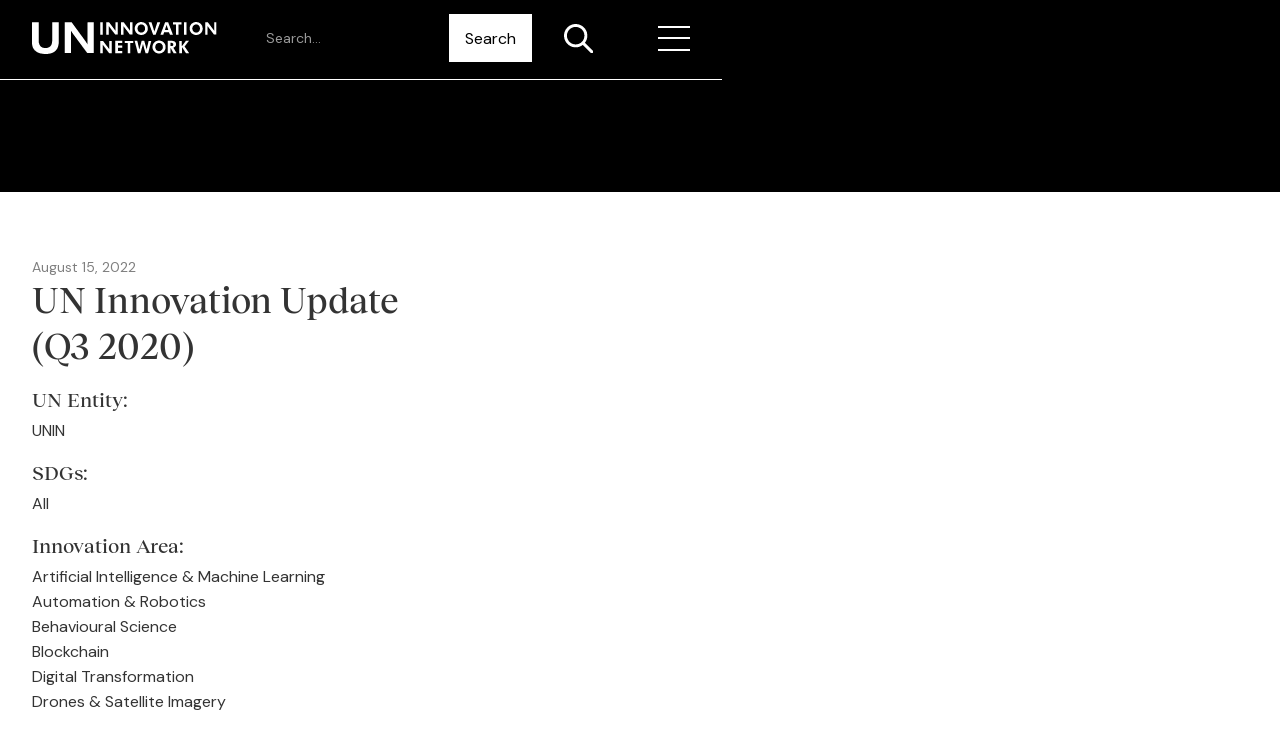

--- FILE ---
content_type: text/html
request_url: https://www.uninnovation.network/innovation-library/un-innovation-update-q3-2020
body_size: 10503
content:
<!DOCTYPE html><!-- This site was created in Webflow. https://webflow.com --><!-- Last Published: Mon Dec 29 2025 05:54:03 GMT+0000 (Coordinated Universal Time) --><html data-wf-domain="www.uninnovation.network" data-wf-page="64bfe734f7ee29a167b30dc6" data-wf-site="6240e94624237065e5599abc" lang="en" data-wf-collection="64bfe734f7ee29a167b30d7f" data-wf-item-slug="un-innovation-update-q3-2020"><head><meta charset="utf-8"/><title>UNIN | Innovation Library | UN Innovation Update (Q3 2020)</title><meta content="Highlights from the innovation efforts of UN Entities in the third quarter of 2020." name="description"/><meta content="UNIN | Innovation Library | UN Innovation Update (Q3 2020)" property="og:title"/><meta content="Highlights from the innovation efforts of UN Entities in the third quarter of 2020." property="og:description"/><meta content="https://cdn.prod.website-files.com/6241324b2f22ec56f2f9109a/6303795c71d6bb65335307e2_2020-09-QuarterlyInnovationUpdateQ3.avif" property="og:image"/><meta content="UNIN | Innovation Library | UN Innovation Update (Q3 2020)" property="twitter:title"/><meta content="Highlights from the innovation efforts of UN Entities in the third quarter of 2020." property="twitter:description"/><meta content="https://cdn.prod.website-files.com/6241324b2f22ec56f2f9109a/6303795c71d6bb65335307e2_2020-09-QuarterlyInnovationUpdateQ3.avif" property="twitter:image"/><meta property="og:type" content="website"/><meta content="summary_large_image" name="twitter:card"/><meta content="width=device-width, initial-scale=1" name="viewport"/><meta content="Webflow" name="generator"/><link href="https://cdn.prod.website-files.com/6240e94624237065e5599abc/css/un-innovation.webflow.shared.e9457b09f.css" rel="stylesheet" type="text/css"/><link href="https://fonts.googleapis.com" rel="preconnect"/><link href="https://fonts.gstatic.com" rel="preconnect" crossorigin="anonymous"/><script src="https://ajax.googleapis.com/ajax/libs/webfont/1.6.26/webfont.js" type="text/javascript"></script><script type="text/javascript">WebFont.load({  google: {    families: ["DM Sans:regular,500,700"]  }});</script><script type="text/javascript">!function(o,c){var n=c.documentElement,t=" w-mod-";n.className+=t+"js",("ontouchstart"in o||o.DocumentTouch&&c instanceof DocumentTouch)&&(n.className+=t+"touch")}(window,document);</script><link href="https://cdn.prod.website-files.com/6240e94624237065e5599abc/63bf553e84c6a128d7a02e5f_Asset%202.png" rel="shortcut icon" type="image/x-icon"/><link href="https://cdn.prod.website-files.com/6240e94624237065e5599abc/63bf55445bf1fa316035a179_Asset%203.png" rel="apple-touch-icon"/><!--web design melbourne by emd:digital-->

<style>
  * {
  -webkit-font-smoothing: antialiased;
  -moz-osx-font-smoothing: grayscale;

/* Auto Post Summary Character Limit */

</style>
<!-- [Attributes by Finsweet] Disable scrolling -->
<script defer src="https://cdn.jsdelivr.net/npm/@finsweet/attributes-scrolldisable@1/scrolldisable.js"></script><script async src="https://cdn.jsdelivr.net/npm/@finsweet/attributes-cmsnest@1/cmsnest.js"></script>
<script async src="https://cdn.jsdelivr.net/npm/@finsweet/attributes-cmstabs@1/cmstabs.js"></script>
</head><body><div class="page-wrapper"><div class="global-styles w-embed"><style>

/* Snippet gets rid of top margin on first element in any rich text*/
.w-richtext>:first-child {
	margin-top: 0;
}

/* Snippet gets rid of bottom margin on last element in any rich text*/
.w-richtext>:last-child, .w-richtext ol li:last-child, .w-richtext ul li:last-child {
	margin-bottom: 0;
}

/* Snippet prevents all click and hover interaction with an element */
.clickable-off {
	pointer-events: none;
}

/* Snippet enables all click and hover interaction with an element */
.clickable-on{
  pointer-events: auto;
}

/* Snippet enables you to add class of div-square which creates and maintains a 1:1 dimension of a div.*/
.div-square::after {
	content: "";
	display: block;
	padding-bottom: 100%;
}

/*Hide focus outline for main content element*/
main:focus-visible {
	outline: -webkit-focus-ring-color auto 0px;
}

/* Make sure containers never lose their center alignment*/
.container {
	margin-right: auto !important;
	margin-left: auto !important;
}

/*Reset buttons, and links styles*/
a {
	color: inherit;
	text-decoration: inherit;
	font-size: inherit;
}

/*Apply "..." after 3 lines of text */
.text-style-3lines {
	display: -webkit-box;
	overflow: hidden;
	-webkit-line-clamp: 3;
	-webkit-box-orient: vertical;
}

/*Apply "..." after 2 lines of text */
.text-style-2lines {
	display: -webkit-box;
	overflow: hidden;
	-webkit-line-clamp: 2;
	-webkit-box-orient: vertical;
}

/*Apply "..." after 1 line of text */
.text-style-1line {
	display: -webkit-box;
	overflow: hidden;
	-webkit-line-clamp: 1;
	-webkit-box-orient: vertical;
}

.aspect-ratio-square {
  aspect-ratio:1 / 1;
}
</style>

<style>
.slick-dots {
	display: flex;
	justify-content: center;
	margin: 0;
	padding: 0;
	list-style-type: none;
}

.slick-dots > li {
			margin: 0 0.25rem;
		}

.slick-dots > .slick-active > .slider-dot{
			background-color: #42C275;
		}
</style></div><div data-animation="default" class="nav-component w-nav" data-easing2="ease" data-easing="ease" data-collapse="all" data-w-id="9358c7c0-d186-2263-ca9e-5b8a8f62f685" role="banner" data-no-scroll="1" data-duration="400" data-doc-height="1"><a href="#main" class="skip-to-content">Skip to Main Content</a><a href="#footer" class="skip-to-content">Skip to Footer</a><div data-w-id="0f500d4a-e536-d8e8-56e0-bc8c6914fa80" class="nav_background"></div><div class="container nav-container"><a href="/" class="brand-link w-nav-brand"><img src="https://cdn.prod.website-files.com/6240e94624237065e5599abc/6240f60c639eda8054ea49cb_UNIN-logo-full.svg" loading="lazy" alt="" class="logo"/></a><div class="nav_vertical-divider-left display-hide"></div><form action="/search" class="searchbar_component display-hide w-form"><input class="form_input is-searchbar w-input" maxlength="256" name="query" placeholder="Search…" type="search" id="search" required=""/><input type="submit" class="searchbar_button w-button" value="Search"/></form><a data-w-id="66329ac0-a164-fa44-a45e-c30355529672" href="#" class="nav_search-icon-wrapper display-hide w-inline-block"><img src="https://cdn.prod.website-files.com/6240e94624237065e5599abc/624104c99e00b57efa7702a5_search-icon.svg" loading="lazy" alt="" class="searchbar_icon"/></a><div class="nav_menu-vertical-divider"></div><div class="nav_menu-right-wrapper"><nav role="navigation" class="nav_menu w-nav-menu"><div class="nav_menu-grid"><div class="nav_menu-block"><div class="nav_menu-heading">About UNIN</div><a href="/who-is-the-unin" class="nav_link w-nav-link">Who is UNIN?</a><a href="/join-unin" data-w-id="bdaf6c6e-ff17-02e1-fcab-9384d4b54f46" class="nav_link w-nav-link">Join Us</a><a href="/contact" class="nav_link w-nav-link">Contact</a></div><div class="nav_menu-block"><div class="nav_menu-heading">Innovation Resources</div><a href="/innovation-library" class="nav_link w-nav-link">Innovation Library</a><a href="/submit-to-our-innovation-library" class="nav_link w-nav-link">Share a resource</a><a href="/blog" class="nav_link w-nav-link">Innovation Blog</a><a href="/innovation-toolkit" class="nav_link w-nav-link">Innovation Toolkit</a><a href="/innovation-tributes" class="nav_link w-nav-link">Innovation Tributes</a></div><div class="nav_menu-block"><div class="nav_menu-heading">UN Groups</div><div class="w-dyn-list"><div role="list" class="collection-list-7 w-dyn-items"><div role="listitem" class="w-dyn-item"><a href="/un-group-pages/behavioural-science" class="nav_link w-nav-link">Behavioural Science</a></div><div role="listitem" class="w-dyn-item"><a href="/un-group-pages/digital" class="nav_link w-nav-link">Digital</a></div><div role="listitem" class="w-dyn-item"><a href="/un-group-pages/blockchain" class="nav_link w-nav-link">Blockchain</a></div><div role="listitem" class="w-dyn-item"><a href="/un-group-pages/innovation-scaling" class="nav_link w-nav-link">Innovation Scaling</a></div><div role="listitem" class="w-dyn-item"><a href="/un-group-pages/generative-ai" class="nav_link w-nav-link">Generative AI</a></div></div></div></div><div class="nav_menu-block"><div class="nav_menu-heading">UN Innovation Projects</div><a href="/projects" class="nav_link w-nav-link">All Projects</a><a href="/submit-a-project" class="nav_link w-nav-link">Submit a Project</a></div><div class="nav_menu-block last"><div class="nav_menu-heading">Opportunities</div><a href="/challenges-calls" class="nav_link w-nav-link">Challenges &amp; Calls</a><a href="https://bit.ly/LinkedIn-UNInnovationJobs" target="_blank" class="nav_link w-nav-link">Job Opportunities</a></div></div></nav><div class="nav_menu-button w-nav-button"><div class="nav_menu-button-icon"><div data-w-id="ff652df0-baae-1178-326e-29cfaa91c0ba" class="nav_menu-button-icon-line"></div><div data-w-id="a509064e-ea3d-054d-8558-7fc3cdca71ae" class="nav_menu-button-icon-line"><div data-w-id="c0fd8a0f-d47d-73e8-1ca4-ae962d24249f" class="nav_menu-button-icon-line"></div></div><div data-w-id="bd96ab1a-7fda-548a-77cb-728b8b62ca23" class="nav_menu-button-icon-line"></div></div></div></div></div></div><div class="main-wrapper"><div class="project-content-hero"><div class="project-content-hero_overlay"></div></div><div class="section-library-content"><div class="section-padding"><div class="container"><div class="library-content_component"><div class="w-layout-grid standard-grid_three-column"><div id="w-node-_686f190d-7612-bd1d-3b5a-352f6df60c2e-67b30dc6" class="library-content_heading-wrapper"><div class="library-content_tags"><div class="library-content_details-wrapper"><div class="text-color-grey text-size-small">August 15, 2022</div></div></div><h1 class="heading-medium">UN Innovation Update (Q3 2020)</h1><div class="library-content_tag-wrapper"><h2 class="heading-xsmall">UN Entity:</h2><div class="library-entity_list-wrapper w-dyn-list"><div role="list" class="library-entity_list w-dyn-items"><div role="listitem" class="library-entity_item w-dyn-item"><div>UNIN</div></div></div></div></div><div class="library-content_tag-wrapper"><h2 class="heading-xsmall">SDGs:</h2><div class="library-sdg_list-wrapper w-dyn-list"><div role="list" class="library-sdg_list w-dyn-items"><div role="listitem" class="library-sdg_item w-dyn-item"><div>All</div></div></div></div></div><div class="library-content_tag-wrapper"><h2 class="heading-xsmall">Innovation Area:</h2><div class="library-innovation_list-wrapper w-dyn-list"><div role="list" class="library-innovation_list w-dyn-items"><div role="listitem" class="library-innovation_item w-dyn-item"><div>Artificial Intelligence &amp; Machine Learning</div></div><div role="listitem" class="library-innovation_item w-dyn-item"><div>Automation &amp; Robotics</div></div><div role="listitem" class="library-innovation_item w-dyn-item"><div>Behavioural Science</div></div><div role="listitem" class="library-innovation_item w-dyn-item"><div>Blockchain</div></div><div role="listitem" class="library-innovation_item w-dyn-item"><div>Digital Transformation</div></div><div role="listitem" class="library-innovation_item w-dyn-item"><div>Drones &amp; Satellite Imagery</div></div><div role="listitem" class="library-innovation_item w-dyn-item"><div>Strategic Foresight</div></div><div role="listitem" class="library-innovation_item w-dyn-item"><div>Innovation in General (incl. HCD)</div></div><div role="listitem" class="library-innovation_item w-dyn-item"><div>Innovative Finance</div></div><div role="listitem" class="library-innovation_item w-dyn-item"><div>Internet of Things</div></div><div role="listitem" class="library-innovation_item w-dyn-item"><div>Mobile Phone-based Innovations</div></div><div role="listitem" class="library-innovation_item w-dyn-item"><div>Data Innovation</div></div></div></div></div></div><div id="w-node-_04e47b78-7360-d33c-1dbe-10d05cfa0223-67b30dc6" class="library-content_body-wrapper"><div class="margin-bottom margin-small"><a style="background-image:url(&quot;https://cdn.prod.website-files.com/6241324b2f22ec56f2f9109a/6303795c71d6bb65335307e2_2020-09-QuarterlyInnovationUpdateQ3.avif&quot;)" href="https://www.uninnovation.network/s/UNIN-Quarterly-update-Q4-2020.pdf" target="_blank" class="library-content_image-wrapper w-inline-block"></a></div><div class="margin-bottom margin-small"><div class="w-richtext">Highlights from the innovation efforts of UN Entities in the third quarter of 2020. 
</div></div><div class="w-layout-grid library-content_buttons"><a href="#" class="button w-condition-invisible w-button">View Recording</a><a href="https://www.uninnovation.network/s/UNIN-Quarterly-update-Q4-2020.pdf" target="_blank" class="button w-button">View Resource</a></div></div><div id="w-node-ac439a4b-6093-9340-3362-6ab12b969401-67b30dc6" class="inn-lib_entity-reference w-dyn-list"><div fs-cmsnest-collection="entity" role="list" class="collection-list-4 w-dyn-items"><div role="listitem" class="w-dyn-item"><a href="/un-entities/unin" class="text-color-grey">UNIN</a></div></div></div><div id="w-node-_3eaab34f-4f80-a250-632a-c165eb94e82b-67b30dc6" class="inn-lib_entity-reference w-dyn-list"><div fs-cmsnest-collection="entity" role="list" class="collection-list-4 w-dyn-items"><div role="listitem" class="w-dyn-item"><a href="/un-entities/unin" class="text-color-grey">UNIN</a></div></div></div></div></div></div></div></div><div class="section-library-more"><div class="section-padding"><div class="container"><div class="library-more_component"><h2 class="heading-medium">More From the Library</h2><div class="margin-bottom margin-small"><div class="library-more_list-wrapper w-dyn-list"><div fs-cmsnest-element="list" role="list" class="library-more_list standard-grid_four-column w-dyn-items"><div role="listitem" class="content_item w-dyn-item"><a href="/innovation-library/accessible-inclusive-digital-solutions-for-girls-with-disabilities" class="medium-card_link-block w-inline-block"><div style="background-image:url(&quot;https://cdn.prod.website-files.com/6241324b2f22ec56f2f9109a/63ab0520e8b4536b4bab78fe_xKI4ZjdGLxwTIsMIWnfE9iAlnZgQeGpO6cYTbS5Sxlw.avif&quot;)" class="medium-card_image-wrapper"></div><div class="medium-card_content-wrapper"><div class="medium-card_details-wrapper"><div class="inn-lib_top-info"><div fs-cmssort-type="date" fs-cmssort-field="date" class="text-color-grey text-size-small inline-text w-dyn-bind-empty"></div><div fs-cmsnest-collection="thumbnail" class="inn-lib_entity-refer hide"></div></div><div class="text-color-grey text-size-small hide w-dyn-bind-empty"></div><h3 class="heading-xsmall text-style-1line">Accessible &amp; Inclusive Digital
  Solutions for Girls with Disabilities</h3><div fs-cmssort-type="date" fs-cmssort-field="date" class="text-style-2lines text-color-grey">This brief provides evidence-based insights on the development of digital tools and platforms inclusive of and accessible for girls with disabilities.</div></div></div></a></div><div role="listitem" class="content_item w-dyn-item"><a href="/innovation-library/techlearntalk-an-introduction-to-predictive-analytics" class="medium-card_link-block w-inline-block"><div style="background-image:url(&quot;https://cdn.prod.website-files.com/6241324b2f22ec56f2f9109a/62ade84127ca12075d984f9a_Cover.avif&quot;)" class="medium-card_image-wrapper"></div><div class="medium-card_content-wrapper"><div class="medium-card_details-wrapper"><div class="inn-lib_top-info"><div fs-cmssort-type="date" fs-cmssort-field="date" class="text-color-grey text-size-small inline-text w-dyn-bind-empty"></div><div fs-cmsnest-collection="thumbnail" class="inn-lib_entity-refer hide"></div></div><div class="text-color-grey text-size-small hide w-dyn-bind-empty"></div><h3 class="heading-xsmall text-style-1line">TechLearnTalk - An Introduction to Predictive Analytics</h3><div fs-cmssort-type="date" fs-cmssort-field="date" class="text-style-2lines text-color-grey">This session of our TechLearnTalks series explores Predictive Analytics and how it can be used for the work of the UN with speakers from the Centre for Humanitarian Data and OCHA.</div></div></div></a></div><div role="listitem" class="content_item w-dyn-item"><a href="/innovation-library/early-warning-and-anticipatory-action" class="medium-card_link-block w-inline-block"><div style="background-image:url(&quot;https://cdn.prod.website-files.com/6241324b2f22ec56f2f9109a/630401573c3de309f6e4c821_2022-03-WMO.avif&quot;)" class="medium-card_image-wrapper"></div><div class="medium-card_content-wrapper"><div class="medium-card_details-wrapper"><div class="inn-lib_top-info"><div fs-cmssort-type="date" fs-cmssort-field="date" class="text-color-grey text-size-small inline-text">August 15, 2022</div><div fs-cmsnest-collection="thumbnail" class="inn-lib_entity-refer hide"></div></div><div class="text-color-grey text-size-small hide">August 15, 2022</div><h3 class="heading-xsmall text-style-1line">Early Warning and Anticipatory Action</h3><div fs-cmssort-type="date" fs-cmssort-field="date" class="text-style-2lines text-color-grey">The Bulletin explores anticipatory action and early warning systems to reduce the impact of natural disasters.</div></div></div></a></div><div role="listitem" class="content_item w-dyn-item"><a href="/innovation-library/getting-to-know-imfs-ilab" class="medium-card_link-block w-inline-block"><div style="background-image:url(&quot;https://cdn.prod.website-files.com/6241324b2f22ec56f2f9109a/645cbf7b6575c7d1b1445c60_5fzmpSebFLr-m0-yV-BIjE05Mk8p9oF-uA4eBH2GGf4.avif&quot;)" class="medium-card_image-wrapper"></div><div class="medium-card_content-wrapper"><div class="medium-card_details-wrapper"><div class="inn-lib_top-info"><div fs-cmssort-type="date" fs-cmssort-field="date" class="text-color-grey text-size-small inline-text">June 6, 2019</div><div fs-cmsnest-collection="thumbnail" class="inn-lib_entity-refer hide"></div></div><div class="text-color-grey text-size-small hide">June 6, 2019</div><h3 class="heading-xsmall text-style-1line">Getting to Know... IMF&#x27;s iLab</h3><div fs-cmssort-type="date" fs-cmssort-field="date" class="text-style-2lines text-color-grey">The webinar explores how the IMF set up its iLab to support innovative thinking across the organisation.</div></div></div></a></div></div></div></div><a href="/innovation-library" class="button w-button">Back to the Innovation Library</a></div></div></div></div><div class="hide"><div class="thumbnail-entity_refer-wrap w-dyn-list"><div fs-cmsnest-collection="thumbnail" role="list" class="thumbnail-entity_refer-list w-dyn-items"><div role="listitem" class="thumbnail-entity_refer-item w-dyn-item"><a href="/un-entities/unet" class="text-color-grey text-style-1line">UNET</a></div><div role="listitem" class="thumbnail-entity_refer-item w-dyn-item"><a href="/un-entities/un-odet" class="text-color-grey text-style-1line">UN - ODET</a></div><div role="listitem" class="thumbnail-entity_refer-item w-dyn-item"><a href="/un-entities/un---unyo-9f6bb" class="text-color-grey text-style-1line">UN - UNYO</a></div><div role="listitem" class="thumbnail-entity_refer-item w-dyn-item"><a href="/un-entities/oset" class="text-color-grey text-style-1line">OSET</a></div></div></div></div><div class="hide"><div class="thumbnail-entity_refer-wrap w-dyn-list"><div fs-cmsnest-collection="thumbnail" role="list" class="thumbnail-entity_refer-list w-dyn-items"><div role="listitem" class="thumbnail-entity_refer-item w-dyn-item"><a href="#" class="text-color-grey text-style-1line">UNIN</a></div></div></div></div></div><div class="nested-filter-tags"><div class="section-media-nest-list"><div class="w-dyn-list"><div fs-cmsnest-collection="media" role="list" class="w-dyn-items"><div role="listitem" class="w-dyn-item"><a href="/media-type-innovation-library/publication">Publication</a></div></div></div></div><div class="section-entities-nested-list"><div class="w-dyn-list"><div fs-cmsnest-collection="entities" role="list" class="w-dyn-items"><div role="listitem" class="w-dyn-item"><a href="/un-entities/unin">UNIN</a></div></div></div></div><div class="section-innovation-nested-list"><div class="w-dyn-list"><div fs-cmsnest-collection="innovation" role="list" class="w-dyn-items"><div role="listitem" class="w-dyn-item"><a href="/innovation-areas/artificial-intelligence-machine-learning">Artificial Intelligence &amp; Machine Learning</a></div><div role="listitem" class="w-dyn-item"><a href="/innovation-areas/automation-robotics">Automation &amp; Robotics</a></div><div role="listitem" class="w-dyn-item"><a href="/innovation-areas/behavioural-science">Behavioural Science</a></div><div role="listitem" class="w-dyn-item"><a href="/innovation-areas/blockchain-distributed-ledger-technologies">Blockchain</a></div><div role="listitem" class="w-dyn-item"><a href="/innovation-areas/digital-transformation">Digital Transformation</a></div><div role="listitem" class="w-dyn-item"><a href="/innovation-areas/drones-satellite-imagery">Drones &amp; Satellite Imagery</a></div><div role="listitem" class="w-dyn-item"><a href="/innovation-areas/strategic-foresight">Strategic Foresight</a></div><div role="listitem" class="w-dyn-item"><a href="/innovation-areas/innovation-in-general-incl-hcd">Innovation in General (incl. HCD)</a></div><div role="listitem" class="w-dyn-item"><a href="/innovation-areas/innovative-finance">Innovative Finance</a></div><div role="listitem" class="w-dyn-item"><a href="/innovation-areas/internet-of-things">Internet of Things</a></div><div role="listitem" class="w-dyn-item"><a href="/innovation-areas/mobile-phone-based-innovations">Mobile Phone-based Innovations</a></div><div role="listitem" class="w-dyn-item"><a href="/innovation-areas/data-innovation">Data Innovation</a></div></div></div></div></div><footer id="footer" class="footer background-black"><div class="section-padding"><div class="container"><div class="footer_component"><div class="footer_logo-block"><img src="https://cdn.prod.website-files.com/6240e94624237065e5599abc/6240f60c639eda8054ea49cb_UNIN-logo-full.svg" loading="lazy" alt="" class="logo is-inverted"/><div class="footer_socials-wrapper"><a href="https://twitter.com/UN_Innovation" target="_blank" class="footer_social-link w-inline-block"><div class="icon-1x1-small w-embed"><svg aria-hidden="true" role="img" fill=currentColor xmlns="http://www.w3.org/2000/svg" viewBox="0 0 24 24"><title>Twitter icon</title><path d="M23.953 4.57a10 10 0 01-2.825.775 4.958 4.958 0 002.163-2.723c-.951.555-2.005.959-3.127 1.184a4.92 4.92 0 00-8.384 4.482C7.69 8.095 4.067 6.13 1.64 3.162a4.822 4.822 0 00-.666 2.475c0 1.71.87 3.213 2.188 4.096a4.904 4.904 0 01-2.228-.616v.06a4.923 4.923 0 003.946 4.827 4.996 4.996 0 01-2.212.085 4.936 4.936 0 004.604 3.417 9.867 9.867 0 01-6.102 2.105c-.39 0-.779-.023-1.17-.067a13.995 13.995 0 007.557 2.209c9.053 0 13.998-7.496 13.998-13.985 0-.21 0-.42-.015-.63A9.935 9.935 0 0024 4.59z"/></svg></div></a><a href="https://www.youtube.com/c/UNInnovationNetwork" target="_blank" class="footer_social-link w-inline-block"><div class="icon-1x1-small w-embed"><svg aria-hidden="true" role="img" fill=currentColor xmlns="http://www.w3.org/2000/svg" viewBox="0 0 24 24"><title>YouTube icon</title><path d="M23.499 6.203a3.008 3.008 0 00-2.089-2.089c-1.87-.501-9.4-.501-9.4-.501s-7.509-.01-9.399.501a3.008 3.008 0 00-2.088 2.09A31.258 31.26 0 000 12.01a31.258 31.26 0 00.523 5.785 3.008 3.008 0 002.088 2.089c1.869.502 9.4.502 9.4.502s7.508 0 9.399-.502a3.008 3.008 0 002.089-2.09 31.258 31.26 0 00.5-5.784 31.258 31.26 0 00-.5-5.808zm-13.891 9.4V8.407l6.266 3.604z"/></svg></div></a></div></div><div class="horizontal-divider"></div><div class="footer_menu-wrapper"><div class="standard-grid_five-coloumn"><div id="w-node-_04f6a8a5-35fe-9f16-e8ea-b1b06058e744-5b041d60" class="footer_nav-block"><div class="footer_nav-heading">About UNIN:</div><a href="/who-is-the-unin" class="footer_nav-link">What is UNIN?</a><a href="/join-unin" data-w-id="c15cf877-46e2-cb7e-7728-94e2737d1585" class="footer_nav-link">Join Us</a><a href="/contact" class="footer_nav-link">Contact</a></div><div class="footer_nav-block"><div class="footer_nav-heading">Innovation Resources:</div><a href="/innovation-library" class="footer_nav-link">Innovation Library</a><a href="/submit-to-our-innovation-library" class="footer_nav-link">Share a resource</a><a href="/blog" class="footer_nav-link">Innovation Blog</a><a href="/innovation-toolkit" class="footer_nav-link">Innovation Toolkit</a><a href="/innovation-tributes" class="footer_nav-link">Innovation Tributes</a></div><div id="w-node-f573308c-2773-aaa7-7f7a-44c35c5af3c9-5b041d60" class="footer_nav-block"><div class="footer_nav-heading">UN Groups:</div><div class="w-dyn-list"><div role="list" class="w-dyn-items"><div role="listitem" class="w-dyn-item"><a href="/un-group-pages/behavioural-science" class="footer_nav-link">Behavioural Science</a></div><div role="listitem" class="w-dyn-item"><a href="/un-group-pages/digital" class="footer_nav-link">Digital</a></div><div role="listitem" class="w-dyn-item"><a href="/un-group-pages/blockchain" class="footer_nav-link">Blockchain</a></div><div role="listitem" class="w-dyn-item"><a href="/un-group-pages/innovation-scaling" class="footer_nav-link">Innovation Scaling</a></div><div role="listitem" class="w-dyn-item"><a href="/un-group-pages/generative-ai" class="footer_nav-link">Generative AI</a></div></div></div></div><div id="w-node-dd85665e-8689-5d7c-0fdd-3e441ed80a8f-5b041d60" class="footer_nav-block"><div class="footer_nav-heading">UN Innovation Projects:</div><a href="/projects" class="footer_nav-link">All Projects</a><a href="/submit-a-project" class="footer_nav-link">Submit a Project</a></div><div id="w-node-_13fa2b96-3087-63ae-de35-7c0692d4c301-5b041d60" class="footer_nav-block"><div class="footer_nav-heading">Opportunities:</div><a href="/challenges-calls" class="footer_nav-link">Challenges &amp; Calls</a><a href="https://bit.ly/LinkedIn-UNInnovationJobs" target="_blank" class="footer_nav-link">Job Opportunities</a></div></div></div><div class="horizontal-divider"></div><div class="footer_credits-wrapper"><div class="footer_credits">© 2023 United Nations Innovation Network</div></div></div></div></div></footer><div class="popup-component"><div class="popup-wrapper"><div class="popup-content-wrapper popup1-content-wrapper"><div class="popup"><a data-w-id="0aed9a68-f33e-8b91-41c3-e7be4b772a68" href="#" class="link-block w-inline-block"><img src="https://cdn.prod.website-files.com/6240e94624237065e5599abc/6359d26a71ea335cc1accde7_close-icon-popups-webflow-cloneable-template-brix-templates.svg" loading="lazy" alt="" class="close-button"/></a><h3 class="heading-medium pop-up_title">Join the UN Innovation Network</h3><p class="paragraph">Thanks for your interest in joining the UN Innovation Network (UNIN). UNIN is a network for UN employees interest in innovation; we welcome non-UN colleagues in an observer role. </p><p class="paragraph-2">To get to know our members, their skills and expertise better, we would like to ask you a few questions about your work and interests. Please complete this form to reflect your own experiences and interests, not those of your team or organisation. </p><div class="sign-up-form w-form"><form id="wf-form-Sign-Up-Form" name="wf-form-Sign-Up-Form" data-name="Sign Up Form" method="get" class="sign-up-form_wrapper" data-wf-page-id="64bfe734f7ee29a167b30dc6" data-wf-element-id="0aed9a68-f33e-8b91-41c3-e7be4b772a71"><div class="form_block-wrapper"><label for="name-2">Name</label><div class="name-block_input-fields"><input class="w-input" maxlength="256" name="First-name" data-name="First name" placeholder="First name..." type="text" id="First-name"/><input class="w-input" maxlength="256" name="Last-name" data-name="Last name" placeholder="Last name..." type="text" id="Last-name-3"/></div></div><div class="form_block-wrapper"><label for="Email-address">Email</label><input class="w-input" maxlength="256" name="Email-address" data-name="Email address" placeholder="Please enter your email..." type="email" id="Email-address" required=""/></div><div class="form_block-wrapper"><div class="which-org-block_title">Do you work for the UN?</div><div class="work-for-block_input-fields"><label class="form-radio-button w-radio"><input id="Yes" type="radio" name="Do-you-work-for-the-UN" data-name="Do you work for the UN?" class="w-form-formradioinput radio-button w-radio-input" value="Yes"/><span class="radio-button-label w-form-label" for="Yes">Yes</span></label><label class="form-radio-button w-radio"><input id="No-2" type="radio" name="Do-you-work-for-the-UN" data-name="Do you work for the UN?" class="w-form-formradioinput radio-button w-radio-input" value="No"/><span class="radio-button-label w-form-label" for="No-2">No</span></label></div></div><div class="form_block-wrapper"><label for="field-4">Which UN Organisation do you work for?</label><div class="input-block_drop-form"><select id="field-3" name="field-3" data-name="Field 3" class="select-field-2 w-select"><option value="Other:  Please specify below">Other:  Please specify below</option><option value="First">First choice</option><option value="Second">Second choice</option><option value="Third">Third choice</option></select></div></div><div class="form_block-wrapper"><label for="Job-title-3">Job Title</label><input class="w-input" maxlength="256" name="Job-title" data-name="Job title" placeholder="Please enter your job title..." type="text" id="Job-title-3" required=""/></div><div class="form_block-wrapper"><label for="field-4">To which functional area are you attached?</label><label for="field-4" class="block_sub-text">Please avoid acronyms and use the categories provided as much as possible</label><div class="input-block_drop-form"><select id="field-3" name="field-3" data-name="Field 3" class="select-field-2 w-select"><option value="Other:  Please specify below">Other:  Please specify below</option><option value="First">First choice</option><option value="Second">Second choice</option><option value="Third">Third choice</option></select></div><input class="w-input" maxlength="256" name="Which-organisation---if-you-selected-other-elaborate-3" data-name="Which Organisation If You Selected Other Elaborate 3" placeholder="Please elaborate if &#x27;Other&#x27; was chosen" type="text" id="Which-organisation---if-you-selected-other-elaborate-3"/></div><div class="form_block-wrapper"><label for="In-Which-City-Are-You-Usually-Based-4">In which city are you usually based?</label><input class="w-input" maxlength="256" name="In-Which-City-Are-You-Usually-Based" data-name="In Which City Are You Usually Based" placeholder="Please enter here..." type="text" id="In-Which-City-Are-You-Usually-Based-4" required=""/></div><div class="form_block-wrapper"><label for="In-which-city-are-you-usually-based-3">Your innovation expertise &amp; interests</label><div class="block_sub-text">On a scale of 1 - 5, how would you describe your involvement in innovation?</div><label class="form-radio-button w-radio"><input id="1" type="radio" name="On-a-scale-of-1---5-how-would-you-describe-your-involvement-in-innovation" data-name="On a scale of 1 - 5, how would you describe your involvement in innovation?" class="w-form-formradioinput radio-button w-radio-input" value="1"/><span class="radio-button-label w-form-label" for="1">1</span></label><label class="form-radio-button w-radio"><input id="2" type="radio" name="On-a-scale-of-1---5-how-would-you-describe-your-involvement-in-innovation" data-name="On a scale of 1 - 5, how would you describe your involvement in innovation?" class="w-form-formradioinput radio-button w-radio-input" value="2"/><span class="radio-button-label w-form-label" for="2">2</span></label><label class="form-radio-button w-radio"><input id="3" type="radio" name="On-a-scale-of-1---5-how-would-you-describe-your-involvement-in-innovation" data-name="On a scale of 1 - 5, how would you describe your involvement in innovation?" class="w-form-formradioinput radio-button w-radio-input" value="3"/><span class="radio-button-label w-form-label" for="3">3</span></label><label class="form-radio-button w-radio"><input id="4" type="radio" name="On-a-scale-of-1---5-how-would-you-describe-your-involvement-in-innovation" data-name="On a scale of 1 - 5, how would you describe your involvement in innovation?" class="w-form-formradioinput radio-button w-radio-input" value="4"/><span class="radio-button-label w-form-label" for="4">4</span></label><label class="form-radio-button w-radio"><input id="5" type="radio" name="On-a-scale-of-1---5-how-would-you-describe-your-involvement-in-innovation" data-name="On a scale of 1 - 5, how would you describe your involvement in innovation?" class="w-form-formradioinput radio-button w-radio-input" value="5"/><span class="radio-button-label w-form-label" for="5">5</span></label></div><div class="form_block-wrapper"><label for="In-which-city-are-you-usually-based-3">To what extent are you working on the following innovations</label><div class="popup_indent"><label for="In-which-city-are-you-usually-based-3">Mobile-phone / app-based innovations</label><label class="form-radio-button w-radio"><input id="I-m-not-working-on-this-2" type="radio" name="Mobile-phone-app-based-innovations" data-name="Mobile-phone / app-based innovations" class="w-form-formradioinput radio-button w-radio-input" value="I&#x27;m not working on this"/><span class="radio-button-label w-form-label" for="I-m-not-working-on-this-2"> I&#x27;m not working on this</span></label><label class="form-radio-button w-radio"><input id="I-m-interested-in-this-but-not-actively-working-on-it-2" type="radio" name="Mobile-phone-app-based-innovations" data-name="Mobile-phone / app-based innovations" class="w-form-formradioinput radio-button w-radio-input" value="I&#x27;m interested in this, but not actively working on it"/><span class="radio-button-label w-form-label" for="I-m-interested-in-this-but-not-actively-working-on-it-2"> I&#x27;m interested in this, but not actively working on it</span></label><label class="form-radio-button w-radio"><input id="I-sometimes-work-on-this-2" type="radio" name="Mobile-phone-app-based-innovations" data-name="Mobile-phone / app-based innovations" class="w-form-formradioinput radio-button w-radio-input" value="I sometimes work on this"/><span class="radio-button-label w-form-label" for="I-sometimes-work-on-this-2"> I sometimes work on this</span></label><label class="form-radio-button w-radio"><input id="This-is-my-speciality-2" type="radio" name="Mobile-phone-app-based-innovations" data-name="Mobile-phone / app-based innovations" class="w-form-formradioinput radio-button w-radio-input" value="This is my speciality"/><span class="radio-button-label w-form-label" for="This-is-my-speciality-2"> This is my speciality</span></label></div><div class="popup_indent"><label for="In-which-city-are-you-usually-based-3">Data Innovation (incl Big Data, Satellite Imagery, Remote Sensing)</label><label class="form-radio-button w-radio"><input id="I-m-not-working-on-this" type="radio" name="Data-Innovation-incl-Big-Data-Satellite-Imagery-Remote-Sensing" data-name="Data Innovation (incl Big Data, Satellite Imagery, Remote Sensing)" class="w-form-formradioinput radio-button w-radio-input" value="I&#x27;m not working on this"/><span class="radio-button-label w-form-label" for="I-m-not-working-on-this"> I&#x27;m not working on this</span></label><label class="form-radio-button w-radio"><input id="I-m-interested-in-this-but-not-actively-working-on-it" type="radio" name="Mobile-phone-app-based-innovations" data-name="Mobile-phone / app-based innovations" class="w-form-formradioinput radio-button w-radio-input" value="I&#x27;m interested in this, but not actively working on it"/><span class="radio-button-label w-form-label" for="I-m-interested-in-this-but-not-actively-working-on-it"> I&#x27;m interested in this, but not actively working on it</span></label><label class="form-radio-button w-radio"><input id="I-sometimes-work-on-this" type="radio" name="Data-Innovation-incl-Big-Data-Satellite-Imagery-Remote-Sensing" data-name="Data Innovation (incl Big Data, Satellite Imagery, Remote Sensing)" class="w-form-formradioinput radio-button w-radio-input" value="I sometimes work on this"/><span class="radio-button-label w-form-label" for="I-sometimes-work-on-this"> I sometimes work on this</span></label><label class="form-radio-button w-radio"><input id="This-is-my-speciality" type="radio" name="Data-Innovation-incl-Big-Data-Satellite-Imagery-Remote-Sensing" data-name="Data Innovation (incl Big Data, Satellite Imagery, Remote Sensing)" class="w-form-formradioinput radio-button w-radio-input" value="This is my speciality"/><span class="radio-button-label w-form-label" for="This-is-my-speciality"> This is my speciality</span></label></div><div class="popup_indent"><label for="In-which-city-are-you-usually-based-3">Digital Transformation</label><label class="form-radio-button w-radio"><input id="I-m-not-working-on-this" type="radio" name="Digital-Transformation" data-name="Digital Transformation" class="w-form-formradioinput radio-button w-radio-input" value="I&#x27;m not working on this"/><span class="radio-button-label w-form-label" for="I-m-not-working-on-this"> I&#x27;m not working on this</span></label><label class="form-radio-button w-radio"><input id="I-m-interested-in-this-but-not-actively-working-on-it" type="radio" name="Digital-Transformation" data-name="Digital Transformation" class="w-form-formradioinput radio-button w-radio-input" value="I&#x27;m interested in this, but not actively working on it"/><span class="radio-button-label w-form-label" for="I-m-interested-in-this-but-not-actively-working-on-it"> I&#x27;m interested in this, but not actively working on it</span></label><label class="form-radio-button w-radio"><input id="I-sometimes-work-on-this" type="radio" name="Digital-Transformation" data-name="Digital Transformation" class="w-form-formradioinput radio-button w-radio-input" value="I sometimes work on this"/><span class="radio-button-label w-form-label" for="I-sometimes-work-on-this"> I sometimes work on this</span></label><label class="form-radio-button w-radio"><input id="This-is-my-speciality" type="radio" name="Digital-Transformation" data-name="Digital Transformation" class="w-form-formradioinput radio-button w-radio-input" value="This is my speciality"/><span class="radio-button-label w-form-label" for="This-is-my-speciality"> This is my speciality</span></label></div><div class="popup_indent"><label for="In-which-city-are-you-usually-based-3">AI &amp; Machine Learning</label><label class="form-radio-button w-radio"><input id="I-m-not-working-on-this" type="radio" name="AI-Machine-Learning" data-name="AI &amp; Machine Learning" class="w-form-formradioinput radio-button w-radio-input" value="I&#x27;m not working on this"/><span class="radio-button-label w-form-label" for="I-m-not-working-on-this"> I&#x27;m not working on this</span></label><label class="form-radio-button w-radio"><input id="I-m-interested-in-this-but-not-actively-working-on-it" type="radio" name="AI-Machine-Learning" data-name="AI &amp; Machine Learning" class="w-form-formradioinput radio-button w-radio-input" value="I&#x27;m interested in this, but not actively working on it"/><span class="radio-button-label w-form-label" for="I-m-interested-in-this-but-not-actively-working-on-it"> I&#x27;m interested in this, but not actively working on it</span></label><label class="form-radio-button w-radio"><input id="I-sometimes-work-on-this" type="radio" name="AI-Machine-Learning" data-name="AI &amp; Machine Learning" class="w-form-formradioinput radio-button w-radio-input" value="I sometimes work on this"/><span class="radio-button-label w-form-label" for="I-sometimes-work-on-this"> I sometimes work on this</span></label><label class="form-radio-button w-radio"><input id="This-is-my-speciality" type="radio" name="AI-Machine-Learning" data-name="AI &amp; Machine Learning" class="w-form-formradioinput radio-button w-radio-input" value="This is my speciality"/><span class="radio-button-label w-form-label" for="This-is-my-speciality"> This is my speciality</span></label></div><div class="popup_indent"><label for="In-which-city-are-you-usually-based-3">AR / VR</label><label class="form-radio-button w-radio"><input id="I-m-not-working-on-this" type="radio" name="AR-VR" data-name="AR / VR" class="w-form-formradioinput radio-button w-radio-input" value="I&#x27;m not working on this"/><span class="radio-button-label w-form-label" for="I-m-not-working-on-this"> I&#x27;m not working on this</span></label><label class="form-radio-button w-radio"><input id="I-m-interested-in-this-but-not-actively-working-on-it" type="radio" name="AR-VR" data-name="AR / VR" class="w-form-formradioinput radio-button w-radio-input" value="I&#x27;m interested in this, but not actively working on it"/><span class="radio-button-label w-form-label" for="I-m-interested-in-this-but-not-actively-working-on-it"> I&#x27;m interested in this, but not actively working on it</span></label><label class="form-radio-button w-radio"><input id="I-sometimes-work-on-this" type="radio" name="AR-VR" data-name="AR / VR" class="w-form-formradioinput radio-button w-radio-input" value="I sometimes work on this"/><span class="radio-button-label w-form-label" for="I-sometimes-work-on-this"> I sometimes work on this</span></label><label class="form-radio-button w-radio"><input id="This-is-my-speciality" type="radio" name="AR-VR" data-name="AR / VR" class="w-form-formradioinput radio-button w-radio-input" value="This is my speciality"/><span class="radio-button-label w-form-label" for="This-is-my-speciality"> This is my speciality</span></label></div><div class="popup_indent"><label for="In-which-city-are-you-usually-based-3">Blockchain</label><label class="form-radio-button w-radio"><input id="I-m-not-working-on-this" type="radio" name="Blockchain" data-name="Blockchain" class="w-form-formradioinput radio-button w-radio-input" value="I&#x27;m not working on this"/><span class="radio-button-label w-form-label" for="I-m-not-working-on-this"> I&#x27;m not working on this</span></label><label class="form-radio-button w-radio"><input id="I-m-interested-in-this-but-not-actively-working-on-it" type="radio" name="Blockchain" data-name="Blockchain" class="w-form-formradioinput radio-button w-radio-input" value="I&#x27;m interested in this, but not actively working on it"/><span class="radio-button-label w-form-label" for="I-m-interested-in-this-but-not-actively-working-on-it"> I&#x27;m interested in this, but not actively working on it</span></label><label class="form-radio-button w-radio"><input id="I-sometimes-work-on-this" type="radio" name="Blockchain" data-name="Blockchain" class="w-form-formradioinput radio-button w-radio-input" value="I sometimes work on this"/><span class="radio-button-label w-form-label" for="I-sometimes-work-on-this"> I sometimes work on this</span></label><label class="form-radio-button w-radio"><input id="This-is-my-speciality" type="radio" name="Blockchain" data-name="Blockchain" class="w-form-formradioinput radio-button w-radio-input" value="This is my speciality"/><span class="radio-button-label w-form-label" for="This-is-my-speciality"> This is my speciality</span></label></div><div class="popup_indent"><label for="In-which-city-are-you-usually-based-3">Other Frontier Technologies</label><label class="form-radio-button w-radio"><input id="I-m-not-working-on-this" type="radio" name="Other-Frontier-Technologies" data-name="Other Frontier Technologies" class="w-form-formradioinput radio-button w-radio-input" value="I&#x27;m not working on this"/><span class="radio-button-label w-form-label" for="I-m-not-working-on-this"> I&#x27;m not working on this</span></label><label class="form-radio-button w-radio"><input id="I-m-interested-in-this-but-not-actively-working-on-it" type="radio" name="Other-Frontier-Technologies" data-name="Other Frontier Technologies" class="w-form-formradioinput radio-button w-radio-input" value="I&#x27;m interested in this, but not actively working on it"/><span class="radio-button-label w-form-label" for="I-m-interested-in-this-but-not-actively-working-on-it"> I&#x27;m interested in this, but not actively working on it</span></label><label class="form-radio-button w-radio"><input id="I-sometimes-work-on-this" type="radio" name="Other-Frontier-Technologies" data-name="Other Frontier Technologies" class="w-form-formradioinput radio-button w-radio-input" value="I sometimes work on this"/><span class="radio-button-label w-form-label" for="I-sometimes-work-on-this"> I sometimes work on this</span></label><label class="form-radio-button w-radio"><input id="This-is-my-speciality" type="radio" name="Other-Frontier-Technologies" data-name="Other Frontier Technologies" class="w-form-formradioinput radio-button w-radio-input" value="This is my speciality"/><span class="radio-button-label w-form-label" for="This-is-my-speciality"> This is my speciality</span></label></div><div class="popup_indent"><label for="In-which-city-are-you-usually-based-3">Behavioural insights</label><label class="form-radio-button w-radio"><input id="I-m-not-working-on-this" type="radio" name="Behavioural-insights" data-name="Behavioural insights" class="w-form-formradioinput radio-button w-radio-input" value="I&#x27;m not working on this"/><span class="radio-button-label w-form-label" for="I-m-not-working-on-this"> I&#x27;m not working on this</span></label><label class="form-radio-button w-radio"><input id="I-m-interested-in-this-but-not-actively-working-on-it" type="radio" name="Behavioural-insights" data-name="Behavioural insights" class="w-form-formradioinput radio-button w-radio-input" value="I&#x27;m interested in this, but not actively working on it"/><span class="radio-button-label w-form-label" for="I-m-interested-in-this-but-not-actively-working-on-it"> I&#x27;m interested in this, but not actively working on it</span></label><label class="form-radio-button w-radio"><input id="I-sometimes-work-on-this" type="radio" name="Behavioural-insights" data-name="Behavioural insights" class="w-form-formradioinput radio-button w-radio-input" value="I sometimes work on this"/><span class="radio-button-label w-form-label" for="I-sometimes-work-on-this"> I sometimes work on this</span></label><label class="form-radio-button w-radio"><input id="This-is-my-speciality" type="radio" name="Behavioural-insights" data-name="Behavioural insights" class="w-form-formradioinput radio-button w-radio-input" value="This is my speciality"/><span class="radio-button-label w-form-label" for="This-is-my-speciality"> This is my speciality</span></label></div><div class="popup_indent"><label for="In-which-city-are-you-usually-based-3">Innovative finance</label><label class="form-radio-button w-radio"><input id="I-m-not-working-on-this" type="radio" name="Innovative-finance" data-name="Innovative finance" class="w-form-formradioinput radio-button w-radio-input" value="I&#x27;m not working on this"/><span class="radio-button-label w-form-label" for="I-m-not-working-on-this"> I&#x27;m not working on this</span></label><label class="form-radio-button w-radio"><input id="I-m-interested-in-this-but-not-actively-working-on-it" type="radio" name="Innovative-finance" data-name="Innovative finance" class="w-form-formradioinput radio-button w-radio-input" value="I&#x27;m interested in this, but not actively working on it"/><span class="radio-button-label w-form-label" for="I-m-interested-in-this-but-not-actively-working-on-it"> I&#x27;m interested in this, but not actively working on it</span></label><label class="form-radio-button w-radio"><input id="I-sometimes-work-on-this" type="radio" name="Innovative-finance" data-name="Innovative finance" class="w-form-formradioinput radio-button w-radio-input" value="I sometimes work on this"/><span class="radio-button-label w-form-label" for="I-sometimes-work-on-this"> I sometimes work on this</span></label><label class="form-radio-button w-radio"><input id="This-is-my-speciality" type="radio" name="Innovative-finance" data-name="Innovative finance" class="w-form-formradioinput radio-button w-radio-input" value="This is my speciality"/><span class="radio-button-label w-form-label" for="This-is-my-speciality"> This is my speciality</span></label></div><div class="popup_indent"><label for="In-which-city-are-you-usually-based-3">New business models</label><label class="form-radio-button w-radio"><input id="I-m-not-working-on-this" type="radio" name="New-business-models" data-name="New business models" class="w-form-formradioinput radio-button w-radio-input" value="I&#x27;m not working on this"/><span class="radio-button-label w-form-label" for="I-m-not-working-on-this"> I&#x27;m not working on this</span></label><label class="form-radio-button w-radio"><input id="I-m-interested-in-this-but-not-actively-working-on-it" type="radio" name="New-business-models" data-name="New business models" class="w-form-formradioinput radio-button w-radio-input" value="I&#x27;m interested in this, but not actively working on it"/><span class="radio-button-label w-form-label" for="I-m-interested-in-this-but-not-actively-working-on-it"> I&#x27;m interested in this, but not actively working on it</span></label><label class="form-radio-button w-radio"><input id="I-sometimes-work-on-this" type="radio" name="New-business-models" data-name="New business models" class="w-form-formradioinput radio-button w-radio-input" value="I sometimes work on this"/><span class="radio-button-label w-form-label" for="I-sometimes-work-on-this"> I sometimes work on this</span></label><label class="form-radio-button w-radio"><input id="This-is-my-speciality" type="radio" name="New-business-models" data-name="New business models" class="w-form-formradioinput radio-button w-radio-input" value="This is my speciality"/><span class="radio-button-label w-form-label" for="This-is-my-speciality"> This is my speciality</span></label></div><div class="popup_indent"><label for="In-which-city-are-you-usually-based-3">Innovation in business processes (e.g. HR, finance, procurement)</label><label class="form-radio-button w-radio"><input id="I-m-not-working-on-this" type="radio" name="Innovation-in-business-processes-e.g.-HR-finance-procurement" data-name="Innovation in business processes (e.g. HR, finance, procurement)" class="w-form-formradioinput radio-button w-radio-input" value="I&#x27;m not working on this"/><span class="radio-button-label w-form-label" for="I-m-not-working-on-this"> I&#x27;m not working on this</span></label><label class="form-radio-button w-radio"><input id="I-m-interested-in-this-but-not-actively-working-on-it" type="radio" name="Innovation-in-business-processes-e.g.-HR-finance-procurement" data-name="Innovation in business processes (e.g. HR, finance, procurement)" class="w-form-formradioinput radio-button w-radio-input" value="I&#x27;m interested in this, but not actively working on it"/><span class="radio-button-label w-form-label" for="I-m-interested-in-this-but-not-actively-working-on-it"> I&#x27;m interested in this, but not actively working on it</span></label><label class="form-radio-button w-radio"><input id="I-sometimes-work-on-this" type="radio" name="Innovation-in-business-processes-e.g.-HR-finance-procurement" data-name="Innovation in business processes (e.g. HR, finance, procurement)" class="w-form-formradioinput radio-button w-radio-input" value="I sometimes work on this"/><span class="radio-button-label w-form-label" for="I-sometimes-work-on-this"> I sometimes work on this</span></label><label class="form-radio-button w-radio"><input id="This-is-my-speciality" type="radio" name="Innovation-in-business-processes-e.g.-HR-finance-procurement" data-name="Innovation in business processes (e.g. HR, finance, procurement)" class="w-form-formradioinput radio-button w-radio-input" value="This is my speciality"/><span class="radio-button-label w-form-label" for="This-is-my-speciality"> This is my speciality</span></label></div><div class="popup_indent"><label for="In-which-city-are-you-usually-based-3">Communications &amp; Knowledge Sharing</label><label class="form-radio-button w-radio"><input id="I-m-not-working-on-this" type="radio" name="Communications-Knowledge-Sharing" data-name="Communications &amp; Knowledge Sharing" class="w-form-formradioinput radio-button w-radio-input" value="I&#x27;m not working on this"/><span class="radio-button-label w-form-label" for="I-m-not-working-on-this"> I&#x27;m not working on this</span></label><label class="form-radio-button w-radio"><input id="I-m-interested-in-this-but-not-actively-working-on-it" type="radio" name="Communications-Knowledge-Sharing" data-name="Communications &amp; Knowledge Sharing" class="w-form-formradioinput radio-button w-radio-input" value="I&#x27;m interested in this, but not actively working on it"/><span class="radio-button-label w-form-label" for="I-m-interested-in-this-but-not-actively-working-on-it"> I&#x27;m interested in this, but not actively working on it</span></label><label class="form-radio-button w-radio"><input id="I-sometimes-work-on-this" type="radio" name="Communications-Knowledge-Sharing" data-name="Communications &amp; Knowledge Sharing" class="w-form-formradioinput radio-button w-radio-input" value="I sometimes work on this"/><span class="radio-button-label w-form-label" for="I-sometimes-work-on-this"> I sometimes work on this</span></label><label class="form-radio-button w-radio"><input id="This-is-my-speciality" type="radio" name="Communications-Knowledge-Sharing" data-name="Communications &amp; Knowledge Sharing" class="w-form-formradioinput radio-button w-radio-input" value="This is my speciality"/><span class="radio-button-label w-form-label" for="This-is-my-speciality"> This is my speciality</span></label><input class="w-input" maxlength="256" name="If-you-re-working-on-innovations-tot-listed-above-please-tell-use-which-ones" data-name="If you&#x27;re working on innovations tot listed above please tell use which ones" placeholder="If you&#x27;re working on innovations not listed above, please tell use which ones!" type="text" id="If-you-re-working-on-innovations-tot-listed-above-please-tell-use-which-ones" required=""/></div></div><div class="form_block-wrapper"><label for="In-which-city-are-you-usually-based-3">Which thematic topics are you working on / interested in?</label><label class="form-radio-button w-radio"><input id="Poverty-Reduction" type="radio" name="Which-thematic-topics-are-you-working-on-interested-in" data-name="Which thematic topics are you working on / interested in?" class="w-form-formradioinput radio-button w-radio-input" value="Poverty Reduction"/><span class="radio-button-label w-form-label" for="Poverty-Reduction">Poverty Reduction</span></label><label class="form-radio-button w-radio"><input id="Food-Nutrition" type="radio" name="Which-thematic-topics-are-you-working-on-interested-in" data-name="Which thematic topics are you working on / interested in?" class="w-form-formradioinput radio-button w-radio-input" value="Food &amp; Nutrition"/><span class="radio-button-label w-form-label" for="Food-Nutrition"> Food &amp; Nutrition</span></label><label class="form-radio-button w-radio"><input id="Health" type="radio" name="Which-thematic-topics-are-you-working-on-interested-in" data-name="Which thematic topics are you working on / interested in?" class="w-form-formradioinput radio-button w-radio-input" value="Health"/><span class="radio-button-label w-form-label" for="Health">Health</span></label><label class="form-radio-button w-radio"><input id="Education" type="radio" name="Which-thematic-topics-are-you-working-on-interested-in" data-name="Which thematic topics are you working on / interested in?" class="w-form-formradioinput radio-button w-radio-input" value="Education"/><span class="radio-button-label w-form-label" for="Education">Education</span></label><label class="form-radio-button w-radio"><input id="Gender-Equality-Inclusion" type="radio" name="Which-thematic-topics-are-you-working-on-interested-in" data-name="Which thematic topics are you working on / interested in?" class="w-form-formradioinput radio-button w-radio-input" value="Gender Equality &amp; Inclusion"/><span class="radio-button-label w-form-label" for="Gender-Equality-Inclusion"> Gender Equality &amp; Inclusion</span></label><label class="form-radio-button w-radio"><input id="Water-Sanitation" type="radio" name="Which-thematic-topics-are-you-working-on-interested-in" data-name="Which thematic topics are you working on / interested in?" class="w-form-formradioinput radio-button w-radio-input" value="Water &amp; Sanitation"/><span class="radio-button-label w-form-label" for="Water-Sanitation">Water &amp; Sanitation</span></label><label class="form-radio-button w-radio"><input id="Energy" type="radio" name="Which-thematic-topics-are-you-working-on-interested-in" data-name="Which thematic topics are you working on / interested in?" class="w-form-formradioinput radio-button w-radio-input" value="Energy"/><span class="radio-button-label w-form-label" for="Energy">Energy</span></label><label class="form-radio-button w-radio"><input id="Climate-Environment" type="radio" name="Which-thematic-topics-are-you-working-on-interested-in" data-name="Which thematic topics are you working on / interested in?" class="w-form-formradioinput radio-button w-radio-input" value="Climate &amp; Environment"/><span class="radio-button-label w-form-label" for="Climate-Environment">Climate &amp; Environment</span></label><label class="form-radio-button w-radio"><input id="Labour-Employment" type="radio" name="Which-thematic-topics-are-you-working-on-interested-in" data-name="Which thematic topics are you working on / interested in?" class="w-form-formradioinput radio-button w-radio-input" value="Labour &amp; Employment"/><span class="radio-button-label w-form-label" for="Labour-Employment">Labour &amp; Employment</span></label><label class="form-radio-button w-radio"><input id="Peace-Justice" type="radio" name="Which-thematic-topics-are-you-working-on-interested-in" data-name="Which thematic topics are you working on / interested in?" class="w-form-formradioinput radio-button w-radio-input" value="Peace &amp; Justice"/><span class="radio-button-label w-form-label" for="Peace-Justice">Peace &amp; Justice</span></label></div><div class="form_block-wrapper"><label for="Anything-else-you-d-like-to-share-with-us">Anything else you&#x27;d like to share with us?</label><input class="w-input" maxlength="256" name="Anything-else-you-d-like-to-share-with-us" data-name="Anything else you&#x27;d like to share with us?" placeholder="Please enter here..." type="text" id="Anything-else-you-d-like-to-share-with-us" required=""/></div><input type="submit" data-wait="Please wait..." class="button w-button" value="Submit"/></form><div class="w-form-done"><div>Thank you! Your submission has been received!</div></div><div class="w-form-fail"><div>Oops! Something went wrong while submitting the form.</div></div></div></div></div><div class="popup-overlay"></div></div></div></div><div class="section-library-more"><div class="section-padding"><div class="container"><div class="library-more_component"><h2 class="heading-medium">More From the Library</h2><div class="margin-bottom margin-small"><div class="library-more_list-wrapper w-dyn-list"><div class="w-dyn-empty"><div>No items found.</div></div></div></div></div></div></div></div><script src="https://d3e54v103j8qbb.cloudfront.net/js/jquery-3.5.1.min.dc5e7f18c8.js?site=6240e94624237065e5599abc" type="text/javascript" integrity="sha256-9/aliU8dGd2tb6OSsuzixeV4y/faTqgFtohetphbbj0=" crossorigin="anonymous"></script><script src="https://cdn.prod.website-files.com/6240e94624237065e5599abc/js/webflow.schunk.36b8fb49256177c8.js" type="text/javascript"></script><script src="https://cdn.prod.website-files.com/6240e94624237065e5599abc/js/webflow.schunk.49e764fa773c0e35.js" type="text/javascript"></script><script src="https://cdn.prod.website-files.com/6240e94624237065e5599abc/js/webflow.1c02835a.0eab43a8d4dc865d.js" type="text/javascript"></script></body></html>

--- FILE ---
content_type: text/css
request_url: https://cdn.prod.website-files.com/6240e94624237065e5599abc/css/un-innovation.webflow.shared.e9457b09f.css
body_size: 24244
content:
html {
  -webkit-text-size-adjust: 100%;
  -ms-text-size-adjust: 100%;
  font-family: sans-serif;
}

body {
  margin: 0;
}

article, aside, details, figcaption, figure, footer, header, hgroup, main, menu, nav, section, summary {
  display: block;
}

audio, canvas, progress, video {
  vertical-align: baseline;
  display: inline-block;
}

audio:not([controls]) {
  height: 0;
  display: none;
}

[hidden], template {
  display: none;
}

a {
  background-color: #0000;
}

a:active, a:hover {
  outline: 0;
}

abbr[title] {
  border-bottom: 1px dotted;
}

b, strong {
  font-weight: bold;
}

dfn {
  font-style: italic;
}

h1 {
  margin: .67em 0;
  font-size: 2em;
}

mark {
  color: #000;
  background: #ff0;
}

small {
  font-size: 80%;
}

sub, sup {
  vertical-align: baseline;
  font-size: 75%;
  line-height: 0;
  position: relative;
}

sup {
  top: -.5em;
}

sub {
  bottom: -.25em;
}

img {
  border: 0;
}

svg:not(:root) {
  overflow: hidden;
}

hr {
  box-sizing: content-box;
  height: 0;
}

pre {
  overflow: auto;
}

code, kbd, pre, samp {
  font-family: monospace;
  font-size: 1em;
}

button, input, optgroup, select, textarea {
  color: inherit;
  font: inherit;
  margin: 0;
}

button {
  overflow: visible;
}

button, select {
  text-transform: none;
}

button, html input[type="button"], input[type="reset"] {
  -webkit-appearance: button;
  cursor: pointer;
}

button[disabled], html input[disabled] {
  cursor: default;
}

button::-moz-focus-inner, input::-moz-focus-inner {
  border: 0;
  padding: 0;
}

input {
  line-height: normal;
}

input[type="checkbox"], input[type="radio"] {
  box-sizing: border-box;
  padding: 0;
}

input[type="number"]::-webkit-inner-spin-button, input[type="number"]::-webkit-outer-spin-button {
  height: auto;
}

input[type="search"] {
  -webkit-appearance: none;
}

input[type="search"]::-webkit-search-cancel-button, input[type="search"]::-webkit-search-decoration {
  -webkit-appearance: none;
}

legend {
  border: 0;
  padding: 0;
}

textarea {
  overflow: auto;
}

optgroup {
  font-weight: bold;
}

table {
  border-collapse: collapse;
  border-spacing: 0;
}

td, th {
  padding: 0;
}

@font-face {
  font-family: webflow-icons;
  src: url("[data-uri]") format("truetype");
  font-weight: normal;
  font-style: normal;
}

[class^="w-icon-"], [class*=" w-icon-"] {
  speak: none;
  font-variant: normal;
  text-transform: none;
  -webkit-font-smoothing: antialiased;
  -moz-osx-font-smoothing: grayscale;
  font-style: normal;
  font-weight: normal;
  line-height: 1;
  font-family: webflow-icons !important;
}

.w-icon-slider-right:before {
  content: "";
}

.w-icon-slider-left:before {
  content: "";
}

.w-icon-nav-menu:before {
  content: "";
}

.w-icon-arrow-down:before, .w-icon-dropdown-toggle:before {
  content: "";
}

.w-icon-file-upload-remove:before {
  content: "";
}

.w-icon-file-upload-icon:before {
  content: "";
}

* {
  box-sizing: border-box;
}

html {
  height: 100%;
}

body {
  color: #333;
  background-color: #fff;
  min-height: 100%;
  margin: 0;
  font-family: Arial, sans-serif;
  font-size: 14px;
  line-height: 20px;
}

img {
  vertical-align: middle;
  max-width: 100%;
  display: inline-block;
}

html.w-mod-touch * {
  background-attachment: scroll !important;
}

.w-block {
  display: block;
}

.w-inline-block {
  max-width: 100%;
  display: inline-block;
}

.w-clearfix:before, .w-clearfix:after {
  content: " ";
  grid-area: 1 / 1 / 2 / 2;
  display: table;
}

.w-clearfix:after {
  clear: both;
}

.w-hidden {
  display: none;
}

.w-button {
  color: #fff;
  line-height: inherit;
  cursor: pointer;
  background-color: #3898ec;
  border: 0;
  border-radius: 0;
  padding: 9px 15px;
  text-decoration: none;
  display: inline-block;
}

input.w-button {
  -webkit-appearance: button;
}

html[data-w-dynpage] [data-w-cloak] {
  color: #0000 !important;
}

.w-code-block {
  margin: unset;
}

pre.w-code-block code {
  all: inherit;
}

.w-optimization {
  display: contents;
}

.w-webflow-badge, .w-webflow-badge > img {
  box-sizing: unset;
  width: unset;
  height: unset;
  max-height: unset;
  max-width: unset;
  min-height: unset;
  min-width: unset;
  margin: unset;
  padding: unset;
  float: unset;
  clear: unset;
  border: unset;
  border-radius: unset;
  background: unset;
  background-image: unset;
  background-position: unset;
  background-size: unset;
  background-repeat: unset;
  background-origin: unset;
  background-clip: unset;
  background-attachment: unset;
  background-color: unset;
  box-shadow: unset;
  transform: unset;
  direction: unset;
  font-family: unset;
  font-weight: unset;
  color: unset;
  font-size: unset;
  line-height: unset;
  font-style: unset;
  font-variant: unset;
  text-align: unset;
  letter-spacing: unset;
  -webkit-text-decoration: unset;
  text-decoration: unset;
  text-indent: unset;
  text-transform: unset;
  list-style-type: unset;
  text-shadow: unset;
  vertical-align: unset;
  cursor: unset;
  white-space: unset;
  word-break: unset;
  word-spacing: unset;
  word-wrap: unset;
  transition: unset;
}

.w-webflow-badge {
  white-space: nowrap;
  cursor: pointer;
  box-shadow: 0 0 0 1px #0000001a, 0 1px 3px #0000001a;
  visibility: visible !important;
  opacity: 1 !important;
  z-index: 2147483647 !important;
  color: #aaadb0 !important;
  overflow: unset !important;
  background-color: #fff !important;
  border-radius: 3px !important;
  width: auto !important;
  height: auto !important;
  margin: 0 !important;
  padding: 6px !important;
  font-size: 12px !important;
  line-height: 14px !important;
  text-decoration: none !important;
  display: inline-block !important;
  position: fixed !important;
  inset: auto 12px 12px auto !important;
  transform: none !important;
}

.w-webflow-badge > img {
  position: unset;
  visibility: unset !important;
  opacity: 1 !important;
  vertical-align: middle !important;
  display: inline-block !important;
}

h1, h2, h3, h4, h5, h6 {
  margin-bottom: 10px;
  font-weight: bold;
}

h1 {
  margin-top: 20px;
  font-size: 38px;
  line-height: 44px;
}

h2 {
  margin-top: 20px;
  font-size: 32px;
  line-height: 36px;
}

h3 {
  margin-top: 20px;
  font-size: 24px;
  line-height: 30px;
}

h4 {
  margin-top: 10px;
  font-size: 18px;
  line-height: 24px;
}

h5 {
  margin-top: 10px;
  font-size: 14px;
  line-height: 20px;
}

h6 {
  margin-top: 10px;
  font-size: 12px;
  line-height: 18px;
}

p {
  margin-top: 0;
  margin-bottom: 10px;
}

blockquote {
  border-left: 5px solid #e2e2e2;
  margin: 0 0 10px;
  padding: 10px 20px;
  font-size: 18px;
  line-height: 22px;
}

figure {
  margin: 0 0 10px;
}

ul, ol {
  margin-top: 0;
  margin-bottom: 10px;
  padding-left: 40px;
}

.w-list-unstyled {
  padding-left: 0;
  list-style: none;
}

.w-embed:before, .w-embed:after {
  content: " ";
  grid-area: 1 / 1 / 2 / 2;
  display: table;
}

.w-embed:after {
  clear: both;
}

.w-video {
  width: 100%;
  padding: 0;
  position: relative;
}

.w-video iframe, .w-video object, .w-video embed {
  border: none;
  width: 100%;
  height: 100%;
  position: absolute;
  top: 0;
  left: 0;
}

fieldset {
  border: 0;
  margin: 0;
  padding: 0;
}

button, [type="button"], [type="reset"] {
  cursor: pointer;
  -webkit-appearance: button;
  border: 0;
}

.w-form {
  margin: 0 0 15px;
}

.w-form-done {
  text-align: center;
  background-color: #ddd;
  padding: 20px;
  display: none;
}

.w-form-fail {
  background-color: #ffdede;
  margin-top: 10px;
  padding: 10px;
  display: none;
}

label {
  margin-bottom: 5px;
  font-weight: bold;
  display: block;
}

.w-input, .w-select {
  color: #333;
  vertical-align: middle;
  background-color: #fff;
  border: 1px solid #ccc;
  width: 100%;
  height: 38px;
  margin-bottom: 10px;
  padding: 8px 12px;
  font-size: 14px;
  line-height: 1.42857;
  display: block;
}

.w-input::placeholder, .w-select::placeholder {
  color: #999;
}

.w-input:focus, .w-select:focus {
  border-color: #3898ec;
  outline: 0;
}

.w-input[disabled], .w-select[disabled], .w-input[readonly], .w-select[readonly], fieldset[disabled] .w-input, fieldset[disabled] .w-select {
  cursor: not-allowed;
}

.w-input[disabled]:not(.w-input-disabled), .w-select[disabled]:not(.w-input-disabled), .w-input[readonly], .w-select[readonly], fieldset[disabled]:not(.w-input-disabled) .w-input, fieldset[disabled]:not(.w-input-disabled) .w-select {
  background-color: #eee;
}

textarea.w-input, textarea.w-select {
  height: auto;
}

.w-select {
  background-color: #f3f3f3;
}

.w-select[multiple] {
  height: auto;
}

.w-form-label {
  cursor: pointer;
  margin-bottom: 0;
  font-weight: normal;
  display: inline-block;
}

.w-radio {
  margin-bottom: 5px;
  padding-left: 20px;
  display: block;
}

.w-radio:before, .w-radio:after {
  content: " ";
  grid-area: 1 / 1 / 2 / 2;
  display: table;
}

.w-radio:after {
  clear: both;
}

.w-radio-input {
  float: left;
  margin: 3px 0 0 -20px;
  line-height: normal;
}

.w-file-upload {
  margin-bottom: 10px;
  display: block;
}

.w-file-upload-input {
  opacity: 0;
  z-index: -100;
  width: .1px;
  height: .1px;
  position: absolute;
  overflow: hidden;
}

.w-file-upload-default, .w-file-upload-uploading, .w-file-upload-success {
  color: #333;
  display: inline-block;
}

.w-file-upload-error {
  margin-top: 10px;
  display: block;
}

.w-file-upload-default.w-hidden, .w-file-upload-uploading.w-hidden, .w-file-upload-error.w-hidden, .w-file-upload-success.w-hidden {
  display: none;
}

.w-file-upload-uploading-btn {
  cursor: pointer;
  background-color: #fafafa;
  border: 1px solid #ccc;
  margin: 0;
  padding: 8px 12px;
  font-size: 14px;
  font-weight: normal;
  display: flex;
}

.w-file-upload-file {
  background-color: #fafafa;
  border: 1px solid #ccc;
  flex-grow: 1;
  justify-content: space-between;
  margin: 0;
  padding: 8px 9px 8px 11px;
  display: flex;
}

.w-file-upload-file-name {
  font-size: 14px;
  font-weight: normal;
  display: block;
}

.w-file-remove-link {
  cursor: pointer;
  width: auto;
  height: auto;
  margin-top: 3px;
  margin-left: 10px;
  padding: 3px;
  display: block;
}

.w-icon-file-upload-remove {
  margin: auto;
  font-size: 10px;
}

.w-file-upload-error-msg {
  color: #ea384c;
  padding: 2px 0;
  display: inline-block;
}

.w-file-upload-info {
  padding: 0 12px;
  line-height: 38px;
  display: inline-block;
}

.w-file-upload-label {
  cursor: pointer;
  background-color: #fafafa;
  border: 1px solid #ccc;
  margin: 0;
  padding: 8px 12px;
  font-size: 14px;
  font-weight: normal;
  display: inline-block;
}

.w-icon-file-upload-icon, .w-icon-file-upload-uploading {
  width: 20px;
  margin-right: 8px;
  display: inline-block;
}

.w-icon-file-upload-uploading {
  height: 20px;
}

.w-container {
  max-width: 940px;
  margin-left: auto;
  margin-right: auto;
}

.w-container:before, .w-container:after {
  content: " ";
  grid-area: 1 / 1 / 2 / 2;
  display: table;
}

.w-container:after {
  clear: both;
}

.w-container .w-row {
  margin-left: -10px;
  margin-right: -10px;
}

.w-row:before, .w-row:after {
  content: " ";
  grid-area: 1 / 1 / 2 / 2;
  display: table;
}

.w-row:after {
  clear: both;
}

.w-row .w-row {
  margin-left: 0;
  margin-right: 0;
}

.w-col {
  float: left;
  width: 100%;
  min-height: 1px;
  padding-left: 10px;
  padding-right: 10px;
  position: relative;
}

.w-col .w-col {
  padding-left: 0;
  padding-right: 0;
}

.w-col-1 {
  width: 8.33333%;
}

.w-col-2 {
  width: 16.6667%;
}

.w-col-3 {
  width: 25%;
}

.w-col-4 {
  width: 33.3333%;
}

.w-col-5 {
  width: 41.6667%;
}

.w-col-6 {
  width: 50%;
}

.w-col-7 {
  width: 58.3333%;
}

.w-col-8 {
  width: 66.6667%;
}

.w-col-9 {
  width: 75%;
}

.w-col-10 {
  width: 83.3333%;
}

.w-col-11 {
  width: 91.6667%;
}

.w-col-12 {
  width: 100%;
}

.w-hidden-main {
  display: none !important;
}

@media screen and (max-width: 991px) {
  .w-container {
    max-width: 728px;
  }

  .w-hidden-main {
    display: inherit !important;
  }

  .w-hidden-medium {
    display: none !important;
  }

  .w-col-medium-1 {
    width: 8.33333%;
  }

  .w-col-medium-2 {
    width: 16.6667%;
  }

  .w-col-medium-3 {
    width: 25%;
  }

  .w-col-medium-4 {
    width: 33.3333%;
  }

  .w-col-medium-5 {
    width: 41.6667%;
  }

  .w-col-medium-6 {
    width: 50%;
  }

  .w-col-medium-7 {
    width: 58.3333%;
  }

  .w-col-medium-8 {
    width: 66.6667%;
  }

  .w-col-medium-9 {
    width: 75%;
  }

  .w-col-medium-10 {
    width: 83.3333%;
  }

  .w-col-medium-11 {
    width: 91.6667%;
  }

  .w-col-medium-12 {
    width: 100%;
  }

  .w-col-stack {
    width: 100%;
    left: auto;
    right: auto;
  }
}

@media screen and (max-width: 767px) {
  .w-hidden-main, .w-hidden-medium {
    display: inherit !important;
  }

  .w-hidden-small {
    display: none !important;
  }

  .w-row, .w-container .w-row {
    margin-left: 0;
    margin-right: 0;
  }

  .w-col {
    width: 100%;
    left: auto;
    right: auto;
  }

  .w-col-small-1 {
    width: 8.33333%;
  }

  .w-col-small-2 {
    width: 16.6667%;
  }

  .w-col-small-3 {
    width: 25%;
  }

  .w-col-small-4 {
    width: 33.3333%;
  }

  .w-col-small-5 {
    width: 41.6667%;
  }

  .w-col-small-6 {
    width: 50%;
  }

  .w-col-small-7 {
    width: 58.3333%;
  }

  .w-col-small-8 {
    width: 66.6667%;
  }

  .w-col-small-9 {
    width: 75%;
  }

  .w-col-small-10 {
    width: 83.3333%;
  }

  .w-col-small-11 {
    width: 91.6667%;
  }

  .w-col-small-12 {
    width: 100%;
  }
}

@media screen and (max-width: 479px) {
  .w-container {
    max-width: none;
  }

  .w-hidden-main, .w-hidden-medium, .w-hidden-small {
    display: inherit !important;
  }

  .w-hidden-tiny {
    display: none !important;
  }

  .w-col {
    width: 100%;
  }

  .w-col-tiny-1 {
    width: 8.33333%;
  }

  .w-col-tiny-2 {
    width: 16.6667%;
  }

  .w-col-tiny-3 {
    width: 25%;
  }

  .w-col-tiny-4 {
    width: 33.3333%;
  }

  .w-col-tiny-5 {
    width: 41.6667%;
  }

  .w-col-tiny-6 {
    width: 50%;
  }

  .w-col-tiny-7 {
    width: 58.3333%;
  }

  .w-col-tiny-8 {
    width: 66.6667%;
  }

  .w-col-tiny-9 {
    width: 75%;
  }

  .w-col-tiny-10 {
    width: 83.3333%;
  }

  .w-col-tiny-11 {
    width: 91.6667%;
  }

  .w-col-tiny-12 {
    width: 100%;
  }
}

.w-widget {
  position: relative;
}

.w-widget-map {
  width: 100%;
  height: 400px;
}

.w-widget-map label {
  width: auto;
  display: inline;
}

.w-widget-map img {
  max-width: inherit;
}

.w-widget-map .gm-style-iw {
  text-align: center;
}

.w-widget-map .gm-style-iw > button {
  display: none !important;
}

.w-widget-twitter {
  overflow: hidden;
}

.w-widget-twitter-count-shim {
  vertical-align: top;
  text-align: center;
  background: #fff;
  border: 1px solid #758696;
  border-radius: 3px;
  width: 28px;
  height: 20px;
  display: inline-block;
  position: relative;
}

.w-widget-twitter-count-shim * {
  pointer-events: none;
  -webkit-user-select: none;
  user-select: none;
}

.w-widget-twitter-count-shim .w-widget-twitter-count-inner {
  text-align: center;
  color: #999;
  font-family: serif;
  font-size: 15px;
  line-height: 12px;
  position: relative;
}

.w-widget-twitter-count-shim .w-widget-twitter-count-clear {
  display: block;
  position: relative;
}

.w-widget-twitter-count-shim.w--large {
  width: 36px;
  height: 28px;
}

.w-widget-twitter-count-shim.w--large .w-widget-twitter-count-inner {
  font-size: 18px;
  line-height: 18px;
}

.w-widget-twitter-count-shim:not(.w--vertical) {
  margin-left: 5px;
  margin-right: 8px;
}

.w-widget-twitter-count-shim:not(.w--vertical).w--large {
  margin-left: 6px;
}

.w-widget-twitter-count-shim:not(.w--vertical):before, .w-widget-twitter-count-shim:not(.w--vertical):after {
  content: " ";
  pointer-events: none;
  border: solid #0000;
  width: 0;
  height: 0;
  position: absolute;
  top: 50%;
  left: 0;
}

.w-widget-twitter-count-shim:not(.w--vertical):before {
  border-width: 4px;
  border-color: #75869600 #5d6c7b #75869600 #75869600;
  margin-top: -4px;
  margin-left: -9px;
}

.w-widget-twitter-count-shim:not(.w--vertical).w--large:before {
  border-width: 5px;
  margin-top: -5px;
  margin-left: -10px;
}

.w-widget-twitter-count-shim:not(.w--vertical):after {
  border-width: 4px;
  border-color: #fff0 #fff #fff0 #fff0;
  margin-top: -4px;
  margin-left: -8px;
}

.w-widget-twitter-count-shim:not(.w--vertical).w--large:after {
  border-width: 5px;
  margin-top: -5px;
  margin-left: -9px;
}

.w-widget-twitter-count-shim.w--vertical {
  width: 61px;
  height: 33px;
  margin-bottom: 8px;
}

.w-widget-twitter-count-shim.w--vertical:before, .w-widget-twitter-count-shim.w--vertical:after {
  content: " ";
  pointer-events: none;
  border: solid #0000;
  width: 0;
  height: 0;
  position: absolute;
  top: 100%;
  left: 50%;
}

.w-widget-twitter-count-shim.w--vertical:before {
  border-width: 5px;
  border-color: #5d6c7b #75869600 #75869600;
  margin-left: -5px;
}

.w-widget-twitter-count-shim.w--vertical:after {
  border-width: 4px;
  border-color: #fff #fff0 #fff0;
  margin-left: -4px;
}

.w-widget-twitter-count-shim.w--vertical .w-widget-twitter-count-inner {
  font-size: 18px;
  line-height: 22px;
}

.w-widget-twitter-count-shim.w--vertical.w--large {
  width: 76px;
}

.w-background-video {
  color: #fff;
  height: 500px;
  position: relative;
  overflow: hidden;
}

.w-background-video > video {
  object-fit: cover;
  z-index: -100;
  background-position: 50%;
  background-size: cover;
  width: 100%;
  height: 100%;
  margin: auto;
  position: absolute;
  inset: -100%;
}

.w-background-video > video::-webkit-media-controls-start-playback-button {
  -webkit-appearance: none;
  display: none !important;
}

.w-background-video--control {
  background-color: #0000;
  padding: 0;
  position: absolute;
  bottom: 1em;
  right: 1em;
}

.w-background-video--control > [hidden] {
  display: none !important;
}

.w-slider {
  text-align: center;
  clear: both;
  -webkit-tap-highlight-color: #0000;
  tap-highlight-color: #0000;
  background: #ddd;
  height: 300px;
  position: relative;
}

.w-slider-mask {
  z-index: 1;
  white-space: nowrap;
  height: 100%;
  display: block;
  position: relative;
  left: 0;
  right: 0;
  overflow: hidden;
}

.w-slide {
  vertical-align: top;
  white-space: normal;
  text-align: left;
  width: 100%;
  height: 100%;
  display: inline-block;
  position: relative;
}

.w-slider-nav {
  z-index: 2;
  text-align: center;
  -webkit-tap-highlight-color: #0000;
  tap-highlight-color: #0000;
  height: 40px;
  margin: auto;
  padding-top: 10px;
  position: absolute;
  inset: auto 0 0;
}

.w-slider-nav.w-round > div {
  border-radius: 100%;
}

.w-slider-nav.w-num > div {
  font-size: inherit;
  line-height: inherit;
  width: auto;
  height: auto;
  padding: .2em .5em;
}

.w-slider-nav.w-shadow > div {
  box-shadow: 0 0 3px #3336;
}

.w-slider-nav-invert {
  color: #fff;
}

.w-slider-nav-invert > div {
  background-color: #2226;
}

.w-slider-nav-invert > div.w-active {
  background-color: #222;
}

.w-slider-dot {
  cursor: pointer;
  background-color: #fff6;
  width: 1em;
  height: 1em;
  margin: 0 3px .5em;
  transition: background-color .1s, color .1s;
  display: inline-block;
  position: relative;
}

.w-slider-dot.w-active {
  background-color: #fff;
}

.w-slider-dot:focus {
  outline: none;
  box-shadow: 0 0 0 2px #fff;
}

.w-slider-dot:focus.w-active {
  box-shadow: none;
}

.w-slider-arrow-left, .w-slider-arrow-right {
  cursor: pointer;
  color: #fff;
  -webkit-tap-highlight-color: #0000;
  tap-highlight-color: #0000;
  -webkit-user-select: none;
  user-select: none;
  width: 80px;
  margin: auto;
  font-size: 40px;
  position: absolute;
  inset: 0;
  overflow: hidden;
}

.w-slider-arrow-left [class^="w-icon-"], .w-slider-arrow-right [class^="w-icon-"], .w-slider-arrow-left [class*=" w-icon-"], .w-slider-arrow-right [class*=" w-icon-"] {
  position: absolute;
}

.w-slider-arrow-left:focus, .w-slider-arrow-right:focus {
  outline: 0;
}

.w-slider-arrow-left {
  z-index: 3;
  right: auto;
}

.w-slider-arrow-right {
  z-index: 4;
  left: auto;
}

.w-icon-slider-left, .w-icon-slider-right {
  width: 1em;
  height: 1em;
  margin: auto;
  inset: 0;
}

.w-slider-aria-label {
  clip: rect(0 0 0 0);
  border: 0;
  width: 1px;
  height: 1px;
  margin: -1px;
  padding: 0;
  position: absolute;
  overflow: hidden;
}

.w-slider-force-show {
  display: block !important;
}

.w-dropdown {
  text-align: left;
  z-index: 900;
  margin-left: auto;
  margin-right: auto;
  display: inline-block;
  position: relative;
}

.w-dropdown-btn, .w-dropdown-toggle, .w-dropdown-link {
  vertical-align: top;
  color: #222;
  text-align: left;
  white-space: nowrap;
  margin-left: auto;
  margin-right: auto;
  padding: 20px;
  text-decoration: none;
  position: relative;
}

.w-dropdown-toggle {
  -webkit-user-select: none;
  user-select: none;
  cursor: pointer;
  padding-right: 40px;
  display: inline-block;
}

.w-dropdown-toggle:focus {
  outline: 0;
}

.w-icon-dropdown-toggle {
  width: 1em;
  height: 1em;
  margin: auto 20px auto auto;
  position: absolute;
  top: 0;
  bottom: 0;
  right: 0;
}

.w-dropdown-list {
  background: #ddd;
  min-width: 100%;
  display: none;
  position: absolute;
}

.w-dropdown-list.w--open {
  display: block;
}

.w-dropdown-link {
  color: #222;
  padding: 10px 20px;
  display: block;
}

.w-dropdown-link.w--current {
  color: #0082f3;
}

.w-dropdown-link:focus {
  outline: 0;
}

@media screen and (max-width: 767px) {
  .w-nav-brand {
    padding-left: 10px;
  }
}

.w-lightbox-backdrop {
  cursor: auto;
  letter-spacing: normal;
  text-indent: 0;
  text-shadow: none;
  text-transform: none;
  visibility: visible;
  white-space: normal;
  word-break: normal;
  word-spacing: normal;
  word-wrap: normal;
  color: #fff;
  text-align: center;
  z-index: 2000;
  opacity: 0;
  -webkit-user-select: none;
  -moz-user-select: none;
  -webkit-tap-highlight-color: transparent;
  background: #000000e6;
  outline: 0;
  font-family: Helvetica Neue, Helvetica, Ubuntu, Segoe UI, Verdana, sans-serif;
  font-size: 17px;
  font-style: normal;
  font-weight: 300;
  line-height: 1.2;
  list-style: disc;
  position: fixed;
  inset: 0;
  -webkit-transform: translate(0);
}

.w-lightbox-backdrop, .w-lightbox-container {
  -webkit-overflow-scrolling: touch;
  height: 100%;
  overflow: auto;
}

.w-lightbox-content {
  height: 100vh;
  position: relative;
  overflow: hidden;
}

.w-lightbox-view {
  opacity: 0;
  width: 100vw;
  height: 100vh;
  position: absolute;
}

.w-lightbox-view:before {
  content: "";
  height: 100vh;
}

.w-lightbox-group, .w-lightbox-group .w-lightbox-view, .w-lightbox-group .w-lightbox-view:before {
  height: 86vh;
}

.w-lightbox-frame, .w-lightbox-view:before {
  vertical-align: middle;
  display: inline-block;
}

.w-lightbox-figure {
  margin: 0;
  position: relative;
}

.w-lightbox-group .w-lightbox-figure {
  cursor: pointer;
}

.w-lightbox-img {
  width: auto;
  max-width: none;
  height: auto;
}

.w-lightbox-image {
  float: none;
  max-width: 100vw;
  max-height: 100vh;
  display: block;
}

.w-lightbox-group .w-lightbox-image {
  max-height: 86vh;
}

.w-lightbox-caption {
  text-align: left;
  text-overflow: ellipsis;
  white-space: nowrap;
  background: #0006;
  padding: .5em 1em;
  position: absolute;
  bottom: 0;
  left: 0;
  right: 0;
  overflow: hidden;
}

.w-lightbox-embed {
  width: 100%;
  height: 100%;
  position: absolute;
  inset: 0;
}

.w-lightbox-control {
  cursor: pointer;
  background-position: center;
  background-repeat: no-repeat;
  background-size: 24px;
  width: 4em;
  transition: all .3s;
  position: absolute;
  top: 0;
}

.w-lightbox-left {
  background-image: url("[data-uri]");
  display: none;
  bottom: 0;
  left: 0;
}

.w-lightbox-right {
  background-image: url("[data-uri]");
  display: none;
  bottom: 0;
  right: 0;
}

.w-lightbox-close {
  background-image: url("[data-uri]");
  background-size: 18px;
  height: 2.6em;
  right: 0;
}

.w-lightbox-strip {
  white-space: nowrap;
  padding: 0 1vh;
  line-height: 0;
  position: absolute;
  bottom: 0;
  left: 0;
  right: 0;
  overflow: auto hidden;
}

.w-lightbox-item {
  box-sizing: content-box;
  cursor: pointer;
  width: 10vh;
  padding: 2vh 1vh;
  display: inline-block;
  -webkit-transform: translate3d(0, 0, 0);
}

.w-lightbox-active {
  opacity: .3;
}

.w-lightbox-thumbnail {
  background: #222;
  height: 10vh;
  position: relative;
  overflow: hidden;
}

.w-lightbox-thumbnail-image {
  position: absolute;
  top: 0;
  left: 0;
}

.w-lightbox-thumbnail .w-lightbox-tall {
  width: 100%;
  top: 50%;
  transform: translate(0, -50%);
}

.w-lightbox-thumbnail .w-lightbox-wide {
  height: 100%;
  left: 50%;
  transform: translate(-50%);
}

.w-lightbox-spinner {
  box-sizing: border-box;
  border: 5px solid #0006;
  border-radius: 50%;
  width: 40px;
  height: 40px;
  margin-top: -20px;
  margin-left: -20px;
  animation: .8s linear infinite spin;
  position: absolute;
  top: 50%;
  left: 50%;
}

.w-lightbox-spinner:after {
  content: "";
  border: 3px solid #0000;
  border-bottom-color: #fff;
  border-radius: 50%;
  position: absolute;
  inset: -4px;
}

.w-lightbox-hide {
  display: none;
}

.w-lightbox-noscroll {
  overflow: hidden;
}

@media (min-width: 768px) {
  .w-lightbox-content {
    height: 96vh;
    margin-top: 2vh;
  }

  .w-lightbox-view, .w-lightbox-view:before {
    height: 96vh;
  }

  .w-lightbox-group, .w-lightbox-group .w-lightbox-view, .w-lightbox-group .w-lightbox-view:before {
    height: 84vh;
  }

  .w-lightbox-image {
    max-width: 96vw;
    max-height: 96vh;
  }

  .w-lightbox-group .w-lightbox-image {
    max-width: 82.3vw;
    max-height: 84vh;
  }

  .w-lightbox-left, .w-lightbox-right {
    opacity: .5;
    display: block;
  }

  .w-lightbox-close {
    opacity: .8;
  }

  .w-lightbox-control:hover {
    opacity: 1;
  }
}

.w-lightbox-inactive, .w-lightbox-inactive:hover {
  opacity: 0;
}

.w-richtext:before, .w-richtext:after {
  content: " ";
  grid-area: 1 / 1 / 2 / 2;
  display: table;
}

.w-richtext:after {
  clear: both;
}

.w-richtext[contenteditable="true"]:before, .w-richtext[contenteditable="true"]:after {
  white-space: initial;
}

.w-richtext ol, .w-richtext ul {
  overflow: hidden;
}

.w-richtext .w-richtext-figure-selected.w-richtext-figure-type-video div:after, .w-richtext .w-richtext-figure-selected[data-rt-type="video"] div:after, .w-richtext .w-richtext-figure-selected.w-richtext-figure-type-image div, .w-richtext .w-richtext-figure-selected[data-rt-type="image"] div {
  outline: 2px solid #2895f7;
}

.w-richtext figure.w-richtext-figure-type-video > div:after, .w-richtext figure[data-rt-type="video"] > div:after {
  content: "";
  display: none;
  position: absolute;
  inset: 0;
}

.w-richtext figure {
  max-width: 60%;
  position: relative;
}

.w-richtext figure > div:before {
  cursor: default !important;
}

.w-richtext figure img {
  width: 100%;
}

.w-richtext figure figcaption.w-richtext-figcaption-placeholder {
  opacity: .6;
}

.w-richtext figure div {
  color: #0000;
  font-size: 0;
}

.w-richtext figure.w-richtext-figure-type-image, .w-richtext figure[data-rt-type="image"] {
  display: table;
}

.w-richtext figure.w-richtext-figure-type-image > div, .w-richtext figure[data-rt-type="image"] > div {
  display: inline-block;
}

.w-richtext figure.w-richtext-figure-type-image > figcaption, .w-richtext figure[data-rt-type="image"] > figcaption {
  caption-side: bottom;
  display: table-caption;
}

.w-richtext figure.w-richtext-figure-type-video, .w-richtext figure[data-rt-type="video"] {
  width: 60%;
  height: 0;
}

.w-richtext figure.w-richtext-figure-type-video iframe, .w-richtext figure[data-rt-type="video"] iframe {
  width: 100%;
  height: 100%;
  position: absolute;
  top: 0;
  left: 0;
}

.w-richtext figure.w-richtext-figure-type-video > div, .w-richtext figure[data-rt-type="video"] > div {
  width: 100%;
}

.w-richtext figure.w-richtext-align-center {
  clear: both;
  margin-left: auto;
  margin-right: auto;
}

.w-richtext figure.w-richtext-align-center.w-richtext-figure-type-image > div, .w-richtext figure.w-richtext-align-center[data-rt-type="image"] > div {
  max-width: 100%;
}

.w-richtext figure.w-richtext-align-normal {
  clear: both;
}

.w-richtext figure.w-richtext-align-fullwidth {
  text-align: center;
  clear: both;
  width: 100%;
  max-width: 100%;
  margin-left: auto;
  margin-right: auto;
  display: block;
}

.w-richtext figure.w-richtext-align-fullwidth > div {
  padding-bottom: inherit;
  display: inline-block;
}

.w-richtext figure.w-richtext-align-fullwidth > figcaption {
  display: block;
}

.w-richtext figure.w-richtext-align-floatleft {
  float: left;
  clear: none;
  margin-right: 15px;
}

.w-richtext figure.w-richtext-align-floatright {
  float: right;
  clear: none;
  margin-left: 15px;
}

.w-nav {
  z-index: 1000;
  background: #ddd;
  position: relative;
}

.w-nav:before, .w-nav:after {
  content: " ";
  grid-area: 1 / 1 / 2 / 2;
  display: table;
}

.w-nav:after {
  clear: both;
}

.w-nav-brand {
  float: left;
  color: #333;
  text-decoration: none;
  position: relative;
}

.w-nav-link {
  vertical-align: top;
  color: #222;
  text-align: left;
  margin-left: auto;
  margin-right: auto;
  padding: 20px;
  text-decoration: none;
  display: inline-block;
  position: relative;
}

.w-nav-link.w--current {
  color: #0082f3;
}

.w-nav-menu {
  float: right;
  position: relative;
}

[data-nav-menu-open] {
  text-align: center;
  background: #c8c8c8;
  min-width: 200px;
  position: absolute;
  top: 100%;
  left: 0;
  right: 0;
  overflow: visible;
  display: block !important;
}

.w--nav-link-open {
  display: block;
  position: relative;
}

.w-nav-overlay {
  width: 100%;
  display: none;
  position: absolute;
  top: 100%;
  left: 0;
  right: 0;
  overflow: hidden;
}

.w-nav-overlay [data-nav-menu-open] {
  top: 0;
}

.w-nav[data-animation="over-left"] .w-nav-overlay {
  width: auto;
}

.w-nav[data-animation="over-left"] .w-nav-overlay, .w-nav[data-animation="over-left"] [data-nav-menu-open] {
  z-index: 1;
  top: 0;
  right: auto;
}

.w-nav[data-animation="over-right"] .w-nav-overlay {
  width: auto;
}

.w-nav[data-animation="over-right"] .w-nav-overlay, .w-nav[data-animation="over-right"] [data-nav-menu-open] {
  z-index: 1;
  top: 0;
  left: auto;
}

.w-nav-button {
  float: right;
  cursor: pointer;
  -webkit-tap-highlight-color: #0000;
  tap-highlight-color: #0000;
  -webkit-user-select: none;
  user-select: none;
  padding: 18px;
  font-size: 24px;
  display: none;
  position: relative;
}

.w-nav-button:focus {
  outline: 0;
}

.w-nav-button.w--open {
  color: #fff;
  background-color: #c8c8c8;
}

.w-nav[data-collapse="all"] .w-nav-menu {
  display: none;
}

.w-nav[data-collapse="all"] .w-nav-button, .w--nav-dropdown-open, .w--nav-dropdown-toggle-open {
  display: block;
}

.w--nav-dropdown-list-open {
  position: static;
}

@media screen and (max-width: 991px) {
  .w-nav[data-collapse="medium"] .w-nav-menu {
    display: none;
  }

  .w-nav[data-collapse="medium"] .w-nav-button {
    display: block;
  }
}

@media screen and (max-width: 767px) {
  .w-nav[data-collapse="small"] .w-nav-menu {
    display: none;
  }

  .w-nav[data-collapse="small"] .w-nav-button {
    display: block;
  }

  .w-nav-brand {
    padding-left: 10px;
  }
}

@media screen and (max-width: 479px) {
  .w-nav[data-collapse="tiny"] .w-nav-menu {
    display: none;
  }

  .w-nav[data-collapse="tiny"] .w-nav-button {
    display: block;
  }
}

.w-tabs {
  position: relative;
}

.w-tabs:before, .w-tabs:after {
  content: " ";
  grid-area: 1 / 1 / 2 / 2;
  display: table;
}

.w-tabs:after {
  clear: both;
}

.w-tab-menu {
  position: relative;
}

.w-tab-link {
  vertical-align: top;
  text-align: left;
  cursor: pointer;
  color: #222;
  background-color: #ddd;
  padding: 9px 30px;
  text-decoration: none;
  display: inline-block;
  position: relative;
}

.w-tab-link.w--current {
  background-color: #c8c8c8;
}

.w-tab-link:focus {
  outline: 0;
}

.w-tab-content {
  display: block;
  position: relative;
  overflow: hidden;
}

.w-tab-pane {
  display: none;
  position: relative;
}

.w--tab-active {
  display: block;
}

@media screen and (max-width: 479px) {
  .w-tab-link {
    display: block;
  }
}

.w-ix-emptyfix:after {
  content: "";
}

@keyframes spin {
  0% {
    transform: rotate(0);
  }

  100% {
    transform: rotate(360deg);
  }
}

.w-dyn-empty {
  background-color: #ddd;
  padding: 10px;
}

.w-dyn-hide, .w-dyn-bind-empty, .w-condition-invisible {
  display: none !important;
}

.wf-layout-layout {
  display: grid;
}

@font-face {
  font-family: Reckless Neue;
  src: url("https://cdn.prod.website-files.com/6240e94624237065e5599abc/6240e9e3d7ba76fa3a62fb6d_RecklessNeue-Medium.woff2") format("woff2");
  font-weight: 400;
  font-style: normal;
  font-display: swap;
}

:root {
  --black-80: #000c;
  --white: white;
  --black: black;
  --unin-green: #42c275;
  --black-50: #00000080;
  --black-30: #0000004d;
  --unin-orange: #f90;
}

.w-layout-grid {
  grid-row-gap: 16px;
  grid-column-gap: 16px;
  grid-template-rows: auto auto;
  grid-template-columns: 1fr 1fr;
  grid-auto-columns: 1fr;
  display: grid;
}

.w-form-formradioinput--inputType-custom {
  border: 1px solid #ccc;
  border-radius: 50%;
  width: 12px;
  height: 12px;
}

.w-form-formradioinput--inputType-custom.w--redirected-focus {
  box-shadow: 0 0 3px 1px #3898ec;
}

.w-form-formradioinput--inputType-custom.w--redirected-checked {
  border-width: 4px;
  border-color: #3898ec;
}

.w-checkbox {
  margin-bottom: 5px;
  padding-left: 20px;
  display: block;
}

.w-checkbox:before {
  content: " ";
  grid-area: 1 / 1 / 2 / 2;
  display: table;
}

.w-checkbox:after {
  content: " ";
  clear: both;
  grid-area: 1 / 1 / 2 / 2;
  display: table;
}

.w-checkbox-input {
  float: left;
  margin: 4px 0 0 -20px;
  line-height: normal;
}

.w-checkbox-input--inputType-custom {
  border: 1px solid #ccc;
  border-radius: 2px;
  width: 12px;
  height: 12px;
}

.w-checkbox-input--inputType-custom.w--redirected-checked {
  background-color: #3898ec;
  background-image: url("https://d3e54v103j8qbb.cloudfront.net/static/custom-checkbox-checkmark.589d534424.svg");
  background-position: 50%;
  background-repeat: no-repeat;
  background-size: cover;
  border-color: #3898ec;
}

.w-checkbox-input--inputType-custom.w--redirected-focus {
  box-shadow: 0 0 3px 1px #3898ec;
}

.w-pagination-wrapper {
  flex-wrap: wrap;
  justify-content: center;
  display: flex;
}

.w-pagination-previous {
  color: #333;
  background-color: #fafafa;
  border: 1px solid #ccc;
  border-radius: 2px;
  margin-left: 10px;
  margin-right: 10px;
  padding: 9px 20px;
  font-size: 14px;
  display: block;
}

.w-pagination-previous-icon {
  margin-right: 4px;
}

.w-pagination-next {
  color: #333;
  background-color: #fafafa;
  border: 1px solid #ccc;
  border-radius: 2px;
  margin-left: 10px;
  margin-right: 10px;
  padding: 9px 20px;
  font-size: 14px;
  display: block;
}

.w-pagination-next-icon {
  margin-left: 4px;
}

.w-page-count {
  text-align: center;
  width: 100%;
  margin-top: 20px;
}

body {
  color: var(--black-80);
  font-family: DM Sans, sans-serif;
  font-size: 1rem;
  font-weight: 400;
  line-height: 1.6;
}

h1 {
  margin-top: 0;
  margin-bottom: 0;
  font-family: Reckless Neue, Palatino Linotype, sans-serif;
  font-size: 4.125rem;
  font-weight: 400;
  line-height: 1.1;
}

h2 {
  margin-top: 0;
  margin-bottom: 0;
  font-family: Reckless Neue, Palatino Linotype, sans-serif;
  font-size: 3.75rem;
  font-weight: 400;
  line-height: 1.1;
}

h3 {
  margin-top: 0;
  margin-bottom: 0;
  font-family: Reckless Neue, Palatino Linotype, sans-serif;
  font-size: 2.25rem;
  font-weight: 400;
  line-height: 1.3;
}

h4 {
  margin-top: 0;
  margin-bottom: 0;
  font-family: Reckless Neue, Palatino Linotype, sans-serif;
  font-size: 1.625rem;
  font-weight: 400;
  line-height: 1.3;
}

h5 {
  margin-top: 0;
  margin-bottom: 0;
  font-family: Reckless Neue, Palatino Linotype, sans-serif;
  font-size: 1.25rem;
  font-weight: 400;
  line-height: 1.4;
}

h6 {
  margin-top: 0;
  margin-bottom: 0;
  font-family: Reckless Neue, Palatino Linotype, sans-serif;
  font-size: 1rem;
  font-weight: 400;
  line-height: 1.6;
}

p {
  margin-bottom: 1.5rem;
  line-height: 1.3;
}

a {
  background-color: #0000;
  font-weight: 700;
  text-decoration: underline;
}

ul, ol {
  margin-top: 0;
  margin-bottom: 1rem;
  padding-left: 2.5rem;
}

li {
  margin-bottom: .5rem;
}

label {
  margin-bottom: 0;
  font-weight: 400;
}

blockquote {
  border-left: .25rem solid var(--black-80);
  margin-bottom: 1rem;
  padding: .75rem 1.25rem;
  font-size: 1.25rem;
  line-height: 1.5;
}

figure {
  width: 100%;
  margin: 0 0;
  padding-bottom: 0;
}

figcaption {
  text-align: center;
  margin-top: .25rem;
}

.global-styles {
  display: block;
  position: fixed;
  inset: 0% auto auto 0%;
}

.form_input {
  background-color: #0000;
  border: 1px solid #000;
  min-height: 3rem;
  margin-bottom: -.05rem;
  padding: .5rem 1rem;
  transition: all .2s;
  display: inline-block;
}

.form_input.is-text-area {
  min-height: 10rem;
}

.form_input.is-searchbar {
  border: 0px solid var(--white);
  background-color: var(--black-80);
  color: var(--white);
  border-radius: 0;
  flex: 0 auto;
  max-width: none;
  margin-bottom: 0;
  padding-right: 1rem;
}

.form_input.project-filters_search-field {
  max-width: 20rem;
  margin-bottom: 0;
  margin-right: 1rem;
}

.form_error-message {
  border-radius: .5rem;
  margin-top: 1rem;
  padding: .8rem 1.3rem;
}

.utility_image {
  margin-bottom: 1rem;
  margin-left: auto;
  margin-right: auto;
}

.main-wrapper {
  margin-top: .1px;
  display: block;
  position: relative;
}

.utility_heading {
  margin-bottom: 1rem;
}

.styleguide_tag-label {
  background-color: var(--white);
  color: var(--black);
  letter-spacing: 1px;
  text-transform: uppercase;
  border: 1px solid #000;
  border-radius: 0;
  margin-bottom: 1rem;
  padding: .5rem 1.2rem;
  font-size: .7rem;
  font-weight: 700;
  line-height: 1;
  display: inline-block;
}

.paragraph-large {
  font-size: 1.4rem;
  line-height: 2;
}

.global-shadow {
  box-shadow: 0 1px .3rem #0003;
}

.styleguide_tag-holder {
  border-radius: 5px;
  flex-direction: column;
  align-items: flex-start;
  margin-bottom: 2rem;
  padding: 1rem;
  transition: all .3s;
  display: flex;
  box-shadow: 0 0 15px #00000005;
}

.styleguide_tag-holder:hover {
  box-shadow: 0 0 15px #0000001a;
}

.nav_link {
  color: var(--white);
  padding: 1rem 0;
  transition: all .45s cubic-bezier(.165, .84, .44, 1);
}

.nav_link:hover {
  color: #a5a5a5;
}

.nav_link.w--current {
  color: var(--unin-green);
}

.button {
  background-color: var(--black);
  color: var(--white);
  background-image: url("https://cdn.prod.website-files.com/6240e94624237065e5599abc/6240f067639eda30b1ea34e6_button-arrow-w.svg");
  background-position: 100%;
  background-repeat: no-repeat;
  background-size: 5rem 1rem;
  border: 1px solid #000;
  margin: 0 0 0;
  padding: .8rem 5.25rem .8rem 1rem;
  font-weight: 500;
  line-height: 1.4;
  transition: all .2s;
  display: inline-block;
}

.button:hover {
  border-color: var(--white);
  filter: invert();
}

.button.is--white {
  background-color: var(--black);
  color: var(--white);
  mix-blend-mode: normal;
  background-image: url("https://cdn.prod.website-files.com/6240e94624237065e5599abc/6240f067639eda30b1ea34e6_button-arrow-w.svg");
  border-color: #000;
  border-radius: 2px;
}

.button.is--white:hover {
  border-color: var(--black);
  filter: invert(90%);
}

.button.is--white:active {
  opacity: 1;
  filter: invert(90%);
  -webkit-text-fill-color: inherit;
  background-clip: border-box;
  border-width: 0;
  border-radius: 0;
}

.button.is-white-background {
  border: 1px solid var(--black);
  background-color: var(--black);
  background-image: none;
  flex-wrap: wrap;
  padding: .8rem 1rem;
  transition-property: all;
}

.button.is-white-background:hover {
  filter: invert();
  border: 1px solid #000;
}

.button.is-black-background {
  background-color: var(--black);
  color: var(--white);
  background-image: none;
  border: 1px solid #000;
  flex-wrap: wrap;
  margin: 0;
  padding: .8rem 1rem;
  font-size: 1rem;
  transition-property: all;
}

.button.is-black-background:hover {
  border-color: var(--white);
  filter: invert();
}

.button.is-text-button {
  color: var(--black);
  background-color: #0000;
  background-image: url("https://cdn.prod.website-files.com/6240e94624237065e5599abc/6240f067edb3e3f2372936f9_button-arrow.svg");
  border-style: none;
  padding-top: 0;
  padding-bottom: 0;
  padding-left: 0;
}

.button.is-text-button:hover {
  filter: none;
  padding-right: 6.55rem;
}

.button.webinar-button {
  padding-top: .5rem;
  padding-bottom: .5rem;
}

.button.download-butt {
  flex: 0 auto;
  display: flex;
}

.section-padding {
  object-fit: fill;
  justify-content: flex-start;
  align-items: center;
  height: 100%;
  padding-top: 4rem;
  padding-bottom: 4rem;
  padding-left: 0;
  display: block;
  position: static;
}

.logo {
  filter: invert();
  flex-direction: column;
  height: 2rem;
}

.logo.is-inverted {
  filter: invert();
}

.container {
  height: auto;
  margin-left: auto;
  margin-right: auto;
  padding-left: 2rem;
  padding-right: 2rem;
  position: relative;
}

.container.nav-container {
  justify-content: space-between;
  align-items: center;
  display: flex;
}

.container.is--small {
  max-width: 100rem;
}

.container.hero {
  background-image: url("https://cdn.prod.website-files.com/6240e94624237065e5599abc/62538f1595e36c47ac7debba_6467411983_43681d5b3e_k.avif");
  background-position: 50%;
  background-repeat: no-repeat;
  background-size: cover;
  background-attachment: scroll;
  height: 100vh;
  overflow: hidden;
}

.container.hero.template {
  background-image: none;
}

.container._100 {
  box-sizing: border-box;
  grid-column-gap: 0px;
  grid-row-gap: 0px;
  aspect-ratio: auto;
  -webkit-text-fill-color: inherit;
  object-fit: none;
  background-clip: border-box;
  border: 0 solid #fff0;
  grid-template-rows: auto auto;
  grid-template-columns: 1fr 1fr;
  grid-auto-columns: 1fr;
  justify-content: flex-start;
  align-items: stretch;
  width: auto;
  height: 121%;
  display: block;
  position: relative;
  left: auto;
}

.emddigital-logo {
  opacity: .9;
  color: var(--black);
  flex-direction: column;
  width: 5rem;
  height: 1rem;
  transition: opacity .2s;
  display: flex;
}

.emddigital-logo:hover {
  opacity: 1;
}

.styleguide_row {
  grid-column-gap: 1.25rem;
  grid-row-gap: 1.25rem;
  grid-template-rows: auto;
  grid-template-columns: auto;
  grid-auto-columns: auto;
  grid-auto-flow: column;
  justify-content: start;
  display: grid;
}

.styleguide_row.is-for-social-icons {
  grid-column-gap: .75rem;
  grid-row-gap: .75rem;
}

.icon-1x1-small {
  width: 1.5rem;
  height: 1.5rem;
}

.heading-xlarge {
  margin-bottom: 1rem;
  font-family: Reckless Neue, Palatino Linotype, sans-serif;
  font-size: 3.2rem;
  font-weight: 400;
  line-height: 1.1;
}

.heading-large {
  margin-bottom: 1rem;
  font-family: Reckless Neue, Palatino Linotype, sans-serif;
  font-size: 3.75rem;
  font-weight: 400;
  line-height: 1.1;
}

.heading-large.is--white {
  color: #fff;
}

.heading-medium {
  margin-bottom: 1rem;
  font-family: Reckless Neue, Palatino Linotype, sans-serif;
  font-size: 2.25rem;
  font-weight: 400;
  line-height: 1.3;
}

.heading-medium.no-margin {
  margin-bottom: 0;
}

.heading-medium.block-quote {
  border-left-color: var(--white);
  max-width: 32ch;
  margin-bottom: 0;
}

.heading-medium.pop-up_title {
  text-align: left;
}

.heading-small {
  margin-bottom: .25rem;
  font-family: Reckless Neue, Palatino Linotype, sans-serif;
  font-size: 1.625rem;
  font-weight: 400;
  line-height: 1.3;
}

.heading-xsmall {
  flex: 0 auto;
  align-self: auto;
  margin-bottom: .25rem;
  font-family: Reckless Neue, Palatino Linotype, sans-serif;
  font-size: 1.25rem;
  font-weight: 400;
  line-height: 1.4;
}

.heading-xsmall.text-style-2lines {
  margin-bottom: .25rem;
  margin-left: auto;
  margin-right: auto;
}

.heading-xsmall.text-style-2lines.ch-unit {
  margin-left: 0;
}

.heading-xsmall.text-style-1line {
  overflow: hidden;
}

.heading-xsmall.no-m {
  margin-bottom: 0;
}

.heading-tiny {
  font-family: Reckless Neue, Palatino Linotype, sans-serif;
  font-size: 1rem;
  font-weight: 400;
  line-height: 1.6;
}

.section-styleguide-hero {
  background-color: var(--black);
  color: var(--white);
}

.styleguide_section-heading-wrapper {
  background-color: var(--black);
  color: var(--white);
  border-radius: .5rem;
  margin-bottom: 2rem;
  padding: 1rem;
}

.form_message {
  border-radius: .5rem;
  margin-top: 1rem;
  padding: .8rem 1.5rem;
}

.form_message.is-success {
  background-color: #0000000d;
}

.form_message.is-error {
  background-color: #ffdede;
}

.form-block {
  width: 100%;
  margin-bottom: 0;
}

.form {
  flex-direction: row;
  justify-content: space-between;
  display: flex;
}

.pagination-arrows_wrapper {
  justify-content: space-between;
  padding-right: 21px;
  display: flex;
}

.pagination-arrows_wrapper.is-inverted {
  filter: invert();
}

.pagintion-arrow {
  padding-top: 1rem;
  padding-left: 3.5rem;
  transition: transform .2s;
}

.pagintion-arrow.is-left {
  background-image: url("https://cdn.prod.website-files.com/6240e94624237065e5599abc/6240f0bc1c83f7e0a47d5488_button-arrow-left.svg");
  background-position: 0%;
  background-repeat: no-repeat;
  background-size: 3rem;
}

.pagintion-arrow.is-left.slider-prev {
  transform: translate(0);
}

.pagintion-arrow.is-left.slider-prev:hover {
  transform: translate(-.5rem)translate(0);
}

.pagintion-arrow.is-right {
  background-image: url("https://cdn.prod.website-files.com/6240e94624237065e5599abc/6240f067edb3e3f2372936f9_button-arrow.svg");
  background-position: 100%;
  background-repeat: no-repeat;
  background-size: 3rem;
}

.pagintion-arrow.is-right.slider-next:hover {
  transform: translate(.5rem);
}

.rich-text-block h1 {
  margin-bottom: 1rem;
  font-size: 3rem;
}

.rich-text-block h2 {
  margin-bottom: 1rem;
  font-size: 2.5rem;
}

.rich-text-block h3, .rich-text-block h6, .rich-text-block h5, .rich-text-block h4 {
  margin-bottom: 1rem;
}

.rich-text-block p {
  margin-bottom: .5rem;
}

.rich-text-block a {
  color: var(--black-80);
  font-weight: 400;
  text-decoration: underline;
}

.rich-text-block a:hover {
  color: #00000082;
}

.text-style-3lines {
  flex: 0 auto;
}

.text-style-1line.gap {
  grid-column-gap: 1rem;
  grid-row-gap: 1rem;
  display: flex;
}

.nav-component {
  z-index: 999;
  border-bottom: 1px solid var(--white);
  box-shadow: none;
  background-color: #000000ad;
  justify-content: space-between;
  align-items: stretch;
  height: 5rem;
  padding-top: .5rem;
  display: block;
  position: fixed;
  inset: 0% 0% auto;
}

.nav_menu {
  z-index: 998;
  border-top: 1px solid var(--white);
  background-color: var(--black);
  height: 100vh;
  padding: 2rem;
}

.nav_menu-button {
  flex: none;
  margin-left: -1rem;
  margin-right: -1rem;
  padding: 1rem;
}

.nav_menu-button.w--open {
  background-color: #0000;
}

.skip-to-content {
  z-index: 9999;
  opacity: 0;
  color: #fff;
  width: 0;
  height: 0;
  margin-top: .5rem;
  margin-left: .5rem;
  padding: .5rem 1rem;
  position: absolute;
  inset: 0% auto auto 0%;
  overflow: hidden;
}

.skip-to-content:focus-visible, .skip-to-content[data-wf-focus-visible] {
  opacity: 1;
  -webkit-backdrop-filter: blur(5px);
  backdrop-filter: blur(5px);
  background-color: #0009;
  width: auto;
  height: auto;
}

.button_arrow {
  border: 1px solid #000;
  width: 3rem;
  margin-left: 1rem;
}

.button_arrow.is-back {
  margin-left: 0;
  margin-right: 1rem;
  transform: rotate(180deg);
}

.nav_menu-right-wrapper {
  align-items: center;
  display: flex;
}

.searchbar_component {
  align-items: stretch;
  margin-bottom: 0;
  margin-right: 1rem;
  display: flex;
}

.searchbar_component.display-hide {
  flex: 0 auto;
  justify-content: flex-start;
}

.searchbar_icon {
  filter: invert();
  flex: none;
  height: 1.8rem;
}

.nav_menu-vertical-divider {
  background-color: var(--white);
  width: 1px;
  height: 100%;
  margin-left: 2rem;
  margin-right: 2rem;
}

.nav_search-icon-wrapper {
  margin-right: -1rem;
  padding: 1rem;
}

.searchbar_button {
  background-color: var(--white);
  color: var(--black);
  padding: .7rem 1rem;
}

.background-black {
  background-color: var(--black);
  color: var(--white);
}

.horizontal-divider {
  background-color: var(--white);
  width: 100%;
  height: 1px;
  margin-top: 2rem;
  margin-bottom: 2rem;
}

.footer_credits-wrapper {
  justify-content: center;
  display: flex;
}

.footer_credits {
  font-size: .875rem;
  font-weight: 400;
}

.footer_credits.is-link {
  transition: color .1s;
}

.footer_credits.is-link:hover {
  color: #ffffffbf;
}

.standard-grid_four-column {
  grid-column-gap: 2rem;
  grid-row-gap: 2rem;
  grid-template-rows: auto;
  grid-template-columns: 1fr 1fr 1fr 1fr;
  grid-auto-columns: 1fr;
  display: grid;
}

.footer_nav-block {
  color: var(--white);
  padding-top: 1rem;
}

.footer_nav-heading {
  margin-bottom: 1.5rem;
  font-weight: 700;
  line-height: 1;
}

.footer_nav-link {
  color: var(--white);
  margin-bottom: 1.5rem;
  font-weight: 400;
  transition: color .1s;
  display: block;
}

.footer_nav-link:hover {
  color: #ffffffbf;
}

.footer_nav-link.w--current {
  color: var(--unin-green);
}

.footer_logo-block {
  justify-content: space-between;
  align-items: center;
  display: flex;
}

.footer_socials-wrapper {
  display: flex;
}

.footer_social-link {
  color: var(--white);
  margin-left: 1.5rem;
}

.section-background-image {
  object-fit: cover;
  width: 100%;
  height: 130%;
  display: block;
  position: absolute;
  inset: 0%;
}

.home-hero_component {
  background-color: var(--black-80);
  color: var(--white);
  flex-direction: column;
  max-width: 60ch;
  margin-top: auto;
  margin-left: 0;
  padding: 2rem;
  display: flex;
  position: absolute;
  inset: auto auto 5% 0%;
}

.button-flex {
  justify-content: space-between;
  display: flex;
}

.home-featured_component {
  background-color: var(--black-80);
  color: var(--white);
  flex-direction: column;
  max-width: 30ch;
  padding: 2rem;
  display: flex;
  position: absolute;
  inset: 10rem 0 auto auto;
}

.featured_horizontal-divider {
  background-color: var(--white);
  width: 100%;
  height: 2px;
}

.section-home-il {
  position: relative;
}

.il-tabs_component {
  margin-bottom: 2rem;
}

.il-tabs_menu {
  text-align: right;
  max-width: 40%;
  margin-bottom: 2rem;
  margin-left: auto;
  margin-right: -1rem;
}

.il-tabs_tab-link {
  background-color: #0000;
  margin-left: 1rem;
  margin-right: 1rem;
  padding: .25rem 0;
  transition: color .2s;
}

.il-tabs_tab-link:hover {
  color: var(--black-50);
}

.il-tabs_tab-link.w--current {
  box-shadow: inset 0 -6px 0 -3px var(--unin-green);
  color: var(--unin-green);
  background-color: #0000;
}

.home-il_heading-wrapper {
  margin-bottom: -3.25rem;
}

.home-il_heading-wrapper.innovation {
  z-index: 10;
  display: inline-block;
  position: relative;
  bottom: -16px;
}

.home-il_collection-list-wrapper, .home-il_collection-list {
  height: 100%;
}

.home-il_collection-list.standard-grid_two-column {
  align-content: start;
  align-items: start;
}

.standard-grid_two-column {
  grid-column-gap: 2rem;
  grid-row-gap: 2rem;
  grid-template-rows: auto;
  grid-template-columns: 1fr 1fr;
  grid-auto-columns: 1fr;
  display: grid;
  overflow: visible;
}

.home-il_image-wrapper-large {
  flex: 1;
  width: 100%;
  margin-bottom: .75rem;
  transition: border-radius .2s;
  overflow: hidden;
}

.home-il_image-wrapper-large:hover {
  border-bottom-right-radius: 10vw;
}

.home-il_image-wrapper-large.size-limit {
  flex: 1;
}

.home-il_image {
  object-fit: fill;
  width: 100%;
  height: 100%;
}

.home-il_image.tall {
  object-fit: cover;
  width: 100%;
}

.home-il_image.un-group {
  object-fit: cover;
  height: 30vw;
}

.home-il_link-wrapper {
  flex-direction: column;
  align-items: stretch;
  font-weight: 400;
  display: flex;
}

.home-il_link-wrapper.large {
  height: auto;
  display: block;
}

.home-il_category-wrapper {
  justify-content: space-between;
  align-items: center;
  margin-bottom: .25rem;
  display: flex;
}

.home-il_item-description {
  margin-bottom: .25rem;
}

.text-color-grey {
  color: var(--black-50);
  overflow: auto;
}

.text-color-grey.text-size-small {
  padding-right: 0;
  font-size: .875rem;
  font-weight: 400;
  display: flex;
  overflow: visible;
}

.text-color-grey.text-size-small.inline-text {
  display: inline;
}

.text-color-grey.text-size-small.inline-text.main {
  color: var(--black);
}

.text-color-grey.text-size-small.inline-text.date {
  white-space: nowrap;
}

.text-color-grey.text-size-small.inline-text.mobile {
  display: none;
}

.text-color-grey.text-size-small.p-left {
  padding-right: .3rem;
}

.text-color-grey.text-size-small.hide {
  display: none;
}

.text-color-grey.text-style-1line {
  font-size: .875rem;
  font-weight: 400;
}

.home-il_image-wrapper-small {
  height: 13vw;
  margin-bottom: .75rem;
  transition: border-radius .2s;
  overflow: hidden;
}

.home-il_image-wrapper-small:hover {
  border-bottom-right-radius: 6vw;
}

.home-il_image-wrapper-small.tall {
  object-fit: cover;
}

.horizontal-section-divider {
  background-color: var(--black-30);
  height: 1px;
  margin-left: 2rem;
  margin-right: 2rem;
}

.home-blog_component {
  width: 100%;
}

.home-twitter_component {
  height: 100%;
  max-height: none;
  overflow: hidden;
}

.heading-link-wrapper {
  justify-content: space-between;
  align-items: flex-start;
  display: flex;
}

.heading-link-wrapper.m-bot {
  margin-bottom: 1.5rem;
}

.heading-link-wrapper.un-groups {
  grid-column-gap: .5rem;
  grid-row-gap: .5rem;
  justify-content: flex-start;
}

.standard-grid_three-column {
  grid-column-gap: 2rem;
  grid-row-gap: 2rem;
  grid-template-rows: auto;
  grid-template-columns: 1fr 1fr 1fr;
  grid-auto-columns: 1fr;
  justify-content: stretch;
  display: grid;
}

.standard-grid_three-column.toolkit-grid {
  grid-template-columns: 1.5fr 1.5fr 1fr;
  margin-bottom: 0;
}

.standard-grid_three-column.toolkit-grid.horizontal {
  grid-column-gap: 1rem;
  grid-row-gap: 1rem;
  grid-template-rows: 2.3rem auto;
  grid-template-columns: 1.5fr 1.5fr;
  margin-bottom: 1rem;
}

.home-blog-feature_collection-list-wrapper {
  margin-bottom: 2rem;
}

.home-blog-feature_link-block {
  align-items: flex-end;
  width: 100%;
  height: 24vw;
  display: flex;
  position: relative;
}

.home-blog-feature_image-wrapper {
  transition: border-radius .2s;
  position: absolute;
  inset: 0%;
  overflow: hidden;
}

.home-blog-feature_image-wrapper:hover {
  border-bottom-right-radius: 10vw;
}

.home-blog-feature_image-overlay {
  z-index: 1;
  background-image: linear-gradient(45deg, #000, #0000);
  position: absolute;
  inset: 0%;
}

.home-blog-feature_image {
  object-fit: cover;
  width: 100%;
  height: 100%;
}

.home-blog-feature_content-wrapper {
  z-index: 2;
  color: var(--white);
  width: 100%;
  max-width: 50ch;
  padding: 2rem;
  position: relative;
}

.home-blog-feature_date-text {
  color: #ffffff80;
  font-weight: 400;
}

.home-blog-feature_date-text.text-size-small {
  font-size: .875rem;
}

.home-blog_collection-list-wrapper {
  width: 100%;
  overflow: hidden;
}

.home-blog_collection-list {
  height: 100%;
  margin-left: -1rem;
  margin-right: -1rem;
  display: flex;
}

.home-blog_collection-list-item {
  flex: 1;
  height: 100%;
  margin-left: 1rem;
  margin-right: 1rem;
  display: block;
}

.home-blog_link-block {
  flex-direction: column;
  width: 100%;
  height: 100%;
  font-weight: 400;
  display: flex;
}

.home-blog_image-wrapper {
  flex: none;
  width: 100%;
  height: 10vw;
  margin-bottom: .75rem;
  transition: border-radius .2s;
  overflow: hidden;
}

.home-blog_image-wrapper:hover {
  border-bottom-right-radius: 6vw;
}

.home-blog_image {
  object-fit: cover;
  width: 100%;
  height: 100%;
}

.home-blog_content-wrapper {
  flex: 1;
}

.home-twitter_embed {
  height: 100%;
  margin-bottom: 0;
  display: none;
  position: relative;
}

.margin-top-auto {
  margin-top: auto;
}

.margin-top-auto.gap {
  grid-column-gap: 1rem;
  grid-row-gap: 1rem;
  display: flex;
}

.home-blog_slider-nav {
  justify-content: flex-end;
  margin-top: 2rem;
  display: flex;
}

.slick-dots {
  padding-top: .2rem;
  padding-bottom: .2rem;
  position: absolute;
  inset: auto auto 0% 0%;
}

.slider-dot {
  background-color: #d9d9d9;
  width: 2rem;
  height: .2rem;
}

.home-blog_slider-wrapper, .position-relative {
  position: relative;
}

.section-home-groups {
  color: var(--white);
  position: relative;
  overflow: hidden;
}

.groups_component {
  margin-left: auto;
  margin-right: auto;
}

.groups_text-wrapper {
  max-width: none;
}

.section-overlay-wrapper {
  z-index: 1;
  background-color: #000000a6;
  position: relative;
}

.groups_link-block {
  grid-column-gap: 2rem;
  grid-row-gap: 2rem;
  justify-content: flex-start;
  width: 100%;
  padding-top: 2rem;
  padding-bottom: 2rem;
  transition: all .3s ease-in-out;
  display: flex;
}

.groups_link-block:hover {
  background-image: linear-gradient(92deg, #0000005c, #0000);
  border-left: 2px solid #fff;
  padding-left: 2rem;
  padding-right: 2rem;
}

.section-home-projects {
  overflow: hidden;
}

.home-projects_slider-wrapper {
  position: relative;
  overflow: hidden;
}

.home-projects_slider-wrapper.hide-desktop {
  display: none;
}

.home-projects_collection-list-wrapper {
  width: 100%;
}

.home-projects_collection-list {
  height: 100%;
  display: flex;
}

.home-projects_collection-list-item {
  flex: none;
  width: 100%;
  height: 100%;
  margin-right: 0;
  padding-right: 2rem;
  display: block;
}

.home-projects_link-block {
  flex-direction: column;
  width: 100%;
  height: 100%;
  font-weight: 400;
  display: flex;
}

.home-projects_image-wrapper {
  flex: none;
  width: 100%;
  height: 34rem;
}

.home-projects_image {
  object-fit: cover;
  width: 100%;
  height: 100%;
}

.home-projects_content-wrapper {
  flex-direction: column;
  flex: 1;
  justify-content: center;
  align-items: flex-start;
  max-width: 82%;
  display: flex;
}

.home-projects_info-wrapper {
  margin-bottom: .75rem;
}

.home-projects_info-wrapper.gap {
  grid-column-gap: 1rem;
  grid-row-gap: 1rem;
  display: flex;
}

.section-home-challenges {
  border-style: none;
  border-width: 1px;
  border-color: black black var(--black-50);
  color: var(--white);
  position: relative;
  overflow: hidden;
}

.home-challenges_collection-list-wrapper {
  width: auto;
  min-width: auto;
  max-width: none;
  overflow: hidden;
}

.home-challenges_collection-list {
  height: 100%;
  margin-left: -1rem;
  margin-right: -1rem;
  display: flex;
}

.home-challenges_collection-list-item {
  flex: 1;
  margin-left: 1rem;
  margin-right: 1rem;
  display: block;
}

.home-challenges_link-block {
  background-color: var(--white);
  flex-direction: column;
  width: 27.5rem;
  height: 100%;
  font-weight: 400;
  display: flex;
}

.home-challenges_image-wrapper {
  flex: none;
  width: 100%;
  height: 14rem;
  transition: border-radius .2s;
  overflow: hidden;
}

.home-challenges_image-wrapper:hover {
  border-bottom-right-radius: 6rem;
}

.home-challenges_content-wrapper {
  background-color: var(--white);
  color: var(--black-80);
  height: auto;
  min-height: 7rem;
  padding: 1rem;
}

.home-challenges_content-wrapper.un-group {
  min-height: 9rem;
}

.home-challenges_slider-wrapper {
  z-index: 2;
  position: relative;
}

.section-home-about {
  position: relative;
}

.home-about_component {
  margin-left: auto;
  margin-right: auto;
}

.home-about_text-wrapper {
  flex-direction: column;
  justify-content: space-between;
  display: flex;
}

.home-about_video-element {
  margin-bottom: 0;
}

.home-partners_component {
  grid-column-gap: 2rem;
  grid-row-gap: 2rem;
  flex-direction: column;
  margin-left: auto;
  margin-right: auto;
  display: flex;
}

.entities_link-block {
  opacity: .6;
  width: 100%;
  height: 100%;
  margin-bottom: 1rem;
  padding: 1rem;
  transition: all .2s;
}

.entities_link-block:hover {
  opacity: 1;
  transform: translate(0, -2px);
}

.entities_collection-list {
  flex-wrap: wrap;
  justify-content: flex-start;
  align-items: center;
  margin-left: -1rem;
  margin-right: -1rem;
  display: flex;
}

.entities_collection-list-item {
  width: 11.1111%;
}

.entities_logo {
  object-fit: contain;
  width: 100%;
  height: 100%;
  max-height: 5vw;
}

.section-home-cta {
  color: var(--white);
  position: relative;
  overflow: hidden;
}

.cta_component {
  max-width: 50ch;
}

.nav_background {
  background-color: var(--black);
  opacity: 0;
  position: absolute;
  inset: 0%;
}

.nav_vertical-divider-left {
  background-color: var(--white);
  width: 1px;
  height: 100%;
  margin-left: 2rem;
  margin-right: auto;
}

.section-home-quote {
  background-color: var(--black);
  color: var(--white);
  position: relative;
  overflow: hidden;
}

.home-quote_component {
  align-items: center;
  display: flex;
  position: relative;
}

.nav_menu-button-icon {
  flex-direction: column;
  justify-content: space-between;
  width: 2rem;
  height: 1.6rem;
  display: flex;
}

.nav_menu-button-icon-line {
  background-color: var(--white);
  width: 100%;
  height: 2px;
}

.section-hero-medium {
  height: 100vh;
  max-height: 80vh;
  position: relative;
  overflow: hidden;
}

.projects-hero_component {
  align-items: flex-end;
  width: 50%;
  height: 100%;
  display: flex;
}

.projects-hero_text-wrapper {
  background-color: var(--black-80);
  color: var(--white);
  max-width: 60ch;
  padding: 2rem;
  position: relative;
  left: -2rem;
}

.margin-bottom {
  margin: 0;
}

.margin-bottom.margin-small {
  margin-bottom: 1rem;
}

.section-projects-list {
  position: relative;
}

.projects-list_collection-list.standard-grid_four-column {
  grid-template-columns: 1fr 1fr 1fr 1fr;
}

.medium-card_link-block {
  color: var(--black-80);
  flex-direction: column;
  width: 100%;
  height: 100%;
  margin-bottom: 1em;
  font-weight: 400;
  text-decoration: none;
  transition: color .2s;
  display: flex;
}

.medium-card_link-block:hover {
  color: var(--black-50);
}

.medium-card_link-block.b-less {
  width: 100%;
  min-width: 16vw;
  margin-bottom: 0;
}

.medium-card_image-wrapper {
  object-fit: cover;
  background-image: url("https://d3e54v103j8qbb.cloudfront.net/img/background-image.svg");
  background-position: 50%;
  background-repeat: no-repeat;
  background-size: cover;
  flex: none;
  height: 300px;
  max-height: 300px;
  margin-bottom: .75rem;
  transition: border-radius .2s;
  overflow: hidden;
}

.medium-card_image-wrapper:hover {
  border-bottom-right-radius: 6vw;
}

.medium-card_image-wrapper.projects {
  object-fit: cover;
  background-image: none;
  max-width: 27.5rem;
  height: 14vw;
  max-height: 17.5rem;
}

.medium-card_image-wrapper.template {
  background-image: url("https://d3e54v103j8qbb.cloudfront.net/img/background-image.svg");
  background-position: 50%;
  background-repeat: no-repeat;
  background-size: cover;
}

.medium-card_image {
  object-fit: cover;
  width: 100%;
  height: 100%;
}

.medium-card_image.projects {
  object-fit: cover;
}

.medium-card_content-wrapper {
  flex: 0 auto;
  overflow: hidden;
}

.medium-card_details-wrapper.text-style-1line {
  grid-column-gap: 1rem;
  grid-row-gap: 1rem;
  display: flex;
}

.pagination-wrapper {
  width: 100%;
}

.pagination-wrapper.standard-grid_three-column {
  margin-top: 2rem;
}

.pagination_page-count {
  margin-top: 0;
}

.section-project-content {
  position: relative;
}

.project-content_image-wrapper {
  margin-bottom: 1rem;
  overflow: hidden;
}

.project-content_image {
  object-fit: cover;
  width: 100%;
  height: 400px;
}

.project-content_tag-wrapper {
  margin-bottom: 1rem;
}

.project-content-hero {
  background-color: var(--black);
  -webkit-backdrop-filter: blur();
  backdrop-filter: blur();
  background-image: url("https://cdn.prod.website-files.com/6240e94624237065e5599abc/62428d765d285670c3794070_jr-korpa-9XngoIpxcEo-unsplash.avif");
  background-position: 50%;
  background-size: cover;
  height: 12rem;
  position: relative;
}

.project-content-hero_overlay {
  -webkit-backdrop-filter: blur(1px);
  backdrop-filter: blur(1px);
  background-color: #00000096;
  position: absolute;
  inset: 0%;
}

.projects-list_filters-wrapper {
  flex-direction: row;
  justify-content: space-between;
  align-items: stretch;
  display: flex;
}

.projects-list_filters-form-block {
  flex-flow: row;
  flex: 1;
  align-self: auto;
  align-items: center;
  width: auto;
  display: flex;
}

.projects-list_filters-form {
  flex: 1;
  width: auto;
  display: block;
}

.project-filters_dropdown {
  margin-left: auto;
  margin-right: 0;
}

.filters_dropdown-toggle {
  border-bottom: 2px solid #000;
  padding: .8rem 2rem .8rem 0;
  display: inline-block;
  position: relative;
}

.filters_dropdown-toggle.w--open {
  border-bottom-style: none;
}

.filters_dropdown-toggle.is-innovation {
  width: auto;
  min-width: 200px;
  display: flex;
}

.filters_dropdown-icon {
  margin-right: 0;
}

.filters_dropdown-list.w--open {
  background-color: var(--black);
  width: auto;
  height: 400px;
  position: absolute;
  left: 0%;
  right: auto;
  overflow: scroll;
}

.filters_dropdown-list.is-sort.w--open, .filters_dropdown-list.is-auto {
  height: auto;
}

.filters_dropdown-item {
  color: var(--white);
  text-align: right;
  border: 1px solid #000;
  justify-content: flex-start;
  align-items: center;
  padding: .8rem 1rem;
  font-weight: 400;
  transition: all .2s;
  display: flex;
  transform: translate(0);
}

.filters_dropdown-item:hover {
  background-color: var(--white);
  color: var(--black-80);
  border: 1px solid #000;
}

.filters_dropdown-item.w--current {
  background-color: var(--white);
  color: var(--black-80);
}

.filters_dropdown-item.is-sdg {
  background-color: var(--black);
  color: var(--white);
  text-align: left;
  justify-content: flex-start;
  width: 21rem;
  display: flex;
}

.library-filters_top-row {
  justify-content: center;
  align-items: center;
  margin-bottom: .75rem;
  display: block;
}

.project-filters_top-row {
  grid-column-gap: 16px;
  grid-row-gap: 16px;
  grid-template-rows: auto;
  grid-template-columns: 1fr 1fr;
  grid-auto-columns: 1fr;
  justify-content: stretch;
  width: auto;
  margin-bottom: .75rem;
  display: grid;
}

.section-library-list {
  position: relative;
}

.library-list_component {
  grid-column-gap: 4rem;
  grid-row-gap: 4rem;
  grid-template-rows: auto auto;
  grid-template-columns: .5fr 1fr;
  grid-auto-columns: 1fr;
  display: block;
}

.library-list_filters-wrapper {
  justify-content: space-between;
  display: flex;
}

.library-list_filters-form-block {
  flex: 1;
  align-items: center;
  display: flex;
}

.library-list_filters-form {
  flex: 1;
}

.filters_dropdown {
  margin-left: auto;
  margin-right: 0;
}

.filters_dropdown.is-innovation {
  margin-left: 0;
  margin-right: 0;
}

.library-list_collection-list.standard-grid_four-column {
  grid-template-columns: 1fr 1fr 1fr;
  place-content: start;
  place-items: start;
}

.library-list_collection-list-item {
  width: 100%;
}

.small-hero_component {
  align-items: flex-end;
  height: 100%;
  display: flex;
}

.search-results_item {
  margin-bottom: 2rem;
}

.section-hero-tiny {
  height: 100vh;
  max-height: 50vh;
  position: relative;
  overflow: hidden;
}

.search-hero_component {
  align-items: flex-end;
  height: 100%;
  display: flex;
}

.standard-hero_text-wrapper {
  background-color: var(--black-80);
  color: var(--white);
  max-width: 60ch;
  padding: 2rem 2rem 1rem;
  position: relative;
  left: -2rem;
}

.section-about-content {
  position: relative;
}

.home-featured_button {
  color: var(--white);
  background-color: #0000;
  background-image: url("https://cdn.prod.website-files.com/6240e94624237065e5599abc/6240f067639eda30b1ea34e6_button-arrow-w.svg");
  background-position: 100%;
  background-repeat: no-repeat;
  background-size: 3.25rem 1rem;
  border: 1px #000;
  margin: 0;
  padding: 1rem 5.25rem 1rem 0;
  font-weight: 500;
  line-height: 1.4;
  transition: all .2s;
  display: inline-block;
}

.home-featured_button:hover {
  padding-left: 1rem;
}

.nav_menu-heading {
  border-bottom: 1px solid var(--white);
  color: var(--white);
  text-align: left;
  margin-bottom: .5rem;
  padding-bottom: 1rem;
  font-family: Reckless Neue, Palatino Linotype, sans-serif;
  font-size: 1.25rem;
}

.nav_menu-grid {
  grid-column-gap: 2rem;
  grid-row-gap: 2rem;
  grid-template-rows: auto;
  grid-template-columns: 1fr 1fr 1fr 1fr 1fr;
  grid-auto-columns: 1fr;
  display: grid;
}

.library-content_image-wrapper {
  background-image: url("https://d3e54v103j8qbb.cloudfront.net/img/background-image.svg");
  background-position: 50%;
  background-repeat: no-repeat;
  background-size: cover;
  width: 100%;
  height: 500px;
}

.library-content_buttons {
  grid-template-rows: auto;
}

.library-content_tag-wrapper {
  margin-bottom: 1rem;
}

.innovation-library_fillters-grid {
  grid-column-gap: 1rem;
  grid-row-gap: 1rem;
  flex-wrap: nowrap;
  grid-template-rows: auto;
  grid-template-columns: 1fr 1fr 1fr 1fr;
  grid-auto-columns: 1fr;
  justify-content: flex-start;
  place-items: stretch start;
  display: flex;
}

.sdg-filter {
  display: none;
}

.library-innovation-checkbox {
  margin-top: 0;
  margin-left: 0;
  margin-right: .5rem;
}

.entities_wrapper {
  display: none;
}

.section-entities-nested-list, .entities_nested-tag {
  display: flex;
}

.collection-list, .innovation-wrapper {
  display: none;
}

.nested-filters {
  display: flex;
}

.nested-filter-tags, .collection-list-2 {
  display: none;
}

.top-row_filters-grid {
  grid-template-rows: auto;
}

.left-content {
  justify-content: flex-start;
  align-items: center;
  display: flex;
}

.media-wrapper {
  display: none;
}

.section-media-nest-list, .section-sdg-nested-list {
  display: block;
}

.sdg-nested_list, .media-nest_list, .country-filter, .country-nested_list, .sdgs-filter, .entities-filter, .entities-nested_ist, .innovation-area-filter, .area-nested_list, .entities-nested_list {
  display: none;
}

.join-us_pop-up-form {
  border-radius: 5px;
  flex-direction: column;
  align-items: flex-start;
  margin-bottom: 2rem;
  padding: 1rem;
  transition: all .3s;
  display: block;
  box-shadow: 0 0 15px #00000005;
}

.join-us_pop-up-form:hover {
  box-shadow: 0 0 15px #0000001a;
}

.join-us_paragraph.body-text {
  margin-bottom: -.2rem;
}

.pop-up-form_name-block {
  grid-column-gap: 1em;
  grid-row-gap: 1em;
  flex-direction: row;
  flex: 1;
  justify-content: space-between;
  align-self: flex-start;
  display: flex;
}

.name-block_first-name {
  flex: 1;
  padding-bottom: 0;
}

.header-3.white {
  color: var(--black);
  text-align: left;
}

.body-text.yes-block_yes-text {
  margin-top: .3em;
  margin-left: 1em;
}

.body-text.is--white {
  color: #fff;
}

.pop-up-form_title {
  border: 1px #000;
  padding: 0;
}

.pop-up-form_block {
  flex-direction: row;
  flex: 0 auto;
  justify-content: space-between;
  align-self: auto;
  width: 100%;
  margin-bottom: 0;
  display: block;
}

.work-for-un_yes-link {
  background-color: var(--white);
  color: var(--black);
  letter-spacing: 1px;
  text-transform: uppercase;
  border: 1px solid #000;
  border-radius: 0;
  margin-bottom: 1rem;
  padding: 1rem;
  font-size: .7rem;
  font-weight: 700;
  line-height: 1;
  display: inline-block;
}

.work-for-un_link-block {
  flex-direction: column;
  display: flex;
}

.link-block_yes-block, .link-block_no-block {
  justify-content: flex-start;
  align-self: auto;
  align-items: flex-start;
  margin-right: 0;
  display: flex;
}

.work-for-un_no-lin {
  background-color: var(--white);
  color: var(--black);
  letter-spacing: 1px;
  text-transform: uppercase;
  border: 1px solid #000;
  border-radius: 0;
  margin-bottom: 1rem;
  padding: 1rem;
  font-size: .7rem;
  font-weight: 700;
  line-height: 1;
  display: inline-block;
}

.popup-form_error {
  border-radius: 16px;
  padding: 20px;
}

.popup-content-wrapper {
  z-index: 100;
  border-radius: 32px;
  position: relative;
  overflow: hidden;
  box-shadow: 0 3px 14px #4a3aff29, 0 -2px 4px #14142b1f, 0 12px 44px #14142b57;
}

.popup-content-wrapper.popup1-content-wrapper {
  object-fit: cover;
  border-radius: 0;
  max-width: 690px;
  margin-left: auto;
  margin-right: auto;
  padding-bottom: 0;
  padding-right: 0;
  display: block;
  overflow: auto;
}

.popup {
  text-align: center;
  object-fit: fill;
  background-color: #fff;
  border-radius: 0;
  flex-direction: column;
  align-items: center;
  padding: 40px 64px 80px;
  display: block;
  position: relative;
  overflow: visible;
}

.popup_close-button {
  cursor: pointer;
  transition: transform .2s;
  position: absolute;
  inset: 24px 24px auto auto;
}

.popup_close-button:hover {
  transform: scale(.9);
}

.popup-form_success {
  color: #fff;
  background-color: #4a3aff;
  border-radius: 16px;
}

.popup-form_input {
  align-items: center;
  display: flex;
  position: relative;
}

.popup-wrapper {
  z-index: 99999;
  object-fit: fill;
  flex-direction: column;
  justify-content: center;
  align-items: center;
  height: 100vh;
  padding-top: 5em;
  padding-bottom: 5em;
  display: none;
  position: fixed;
  inset: 0%;
  overflow: visible;
}

.popup-overlay {
  z-index: 10;
  background-color: #0000009c;
  display: block;
  position: absolute;
  inset: 0%;
  overflow: visible;
}

.paragraph {
  text-align: left;
  margin-bottom: .4rem;
  padding-right: 25px;
}

.paragraph-2 {
  text-align: left;
  padding-right: 46px;
}

.popup-form-block {
  width: 100%;
  margin-bottom: 0;
}

.popup_name-block {
  flex-direction: column;
  display: flex;
}

.popup-title {
  align-self: flex-start;
}

.name-block_input-fields {
  grid-column-gap: 1em;
  grid-row-gap: 1em;
  flex: 1;
  display: flex;
}

.popup_un-block {
  flex-direction: column;
  display: flex;
}

.which-org-block_title {
  text-align: left;
  align-self: flex-start;
}

.which-org-block_input-block {
  flex: 0 auto;
}

.input-block_drop-form {
  color: #0000;
}

.input-block_drop {
  color: var(--black);
}

.popup_which-org-block {
  flex-direction: column;
  display: flex;
}

.select-field {
  background-color: #fff;
}

.checkbox-field {
  grid-column-gap: 1em;
  grid-row-gap: 1em;
  justify-content: flex-start;
  align-items: center;
  margin-bottom: 0;
  display: flex;
}

.checkbox-label {
  margin-top: 2px;
}

.popup_email-block {
  flex-direction: column;
  display: flex;
}

.email-block_title {
  align-self: flex-start;
}

.email-block_input-fields {
  grid-column-gap: 1em;
  grid-row-gap: 1em;
  flex: 1;
  display: flex;
}

.popup_job-title {
  flex-direction: column;
  margin-top: 5px;
  display: flex;
}

.job-title_title {
  align-self: flex-start;
}

.job-title_input-fields-copy {
  grid-column-gap: 1em;
  grid-row-gap: 1em;
  flex: 1;
  display: flex;
}

.block_sub-text {
  color: #0006;
  align-self: flex-start;
  font-size: .9rem;
}

.which-org_title-block {
  align-self: flex-start;
  margin-bottom: .2em;
}

.which-org_input-fields {
  grid-column-gap: 1em;
  grid-row-gap: 1em;
  flex: 1;
  margin-top: 0;
  margin-left: 0;
  display: flex;
}

.popup_city-based {
  flex-direction: column;
  display: flex;
}

.city-based_title {
  align-self: flex-start;
}

.city-based_input-fields {
  grid-column-gap: 1em;
  grid-row-gap: 1em;
  flex: 1;
  display: flex;
}

.form-block-2, .form-block-3, .form-block-4 {
  margin-bottom: 0;
}

.popup_indent {
  flex-direction: column;
  margin-top: 5px;
  margin-left: 1em;
  display: flex;
}

.text-field {
  margin-left: 0;
}

.input-field_indent {
  grid-column-gap: 1em;
  grid-row-gap: 1em;
  flex: 1;
  margin-top: 1em;
  margin-left: 1em;
  display: flex;
}

.popup_extent-block {
  margin-top: 1.5em;
}

.div-block-3 {
  border: 3px #000;
  margin-top: 1em;
  display: flex;
}

.input-field {
  grid-column-gap: 1em;
  grid-row-gap: 1em;
  flex: 1;
  margin-top: 0;
  margin-left: 0;
  display: flex;
}

.webinar_collection-list-item {
  flex-direction: column;
  display: flex;
}

.card_image-wrapper {
  flex: none;
  width: 100%;
  height: auto;
  margin-bottom: .75rem;
  transition: border-radius .2s;
  overflow: hidden;
}

.card_image-wrapper:hover {
  border-bottom-right-radius: 6vw;
}

.card_content-wrapper {
  flex: 0 auto;
}

.card_details-wrapper.text-style-1line {
  object-fit: fill;
  overflow: visible;
}

.card_image {
  object-fit: cover;
  width: 100%;
  height: 100%;
}

.innovation-button {
  background-color: var(--black);
  color: var(--white);
  background-image: url("https://cdn.prod.website-files.com/6240e94624237065e5599abc/6240f067639eda30b1ea34e6_button-arrow-w.svg");
  background-position: 100%;
  background-repeat: no-repeat;
  background-size: 5rem 1rem;
  border: 1px solid #000;
  margin: 0;
  padding: .8rem 5.25rem .8rem 1rem;
  font-weight: 500;
  line-height: 1.4;
  transition: all .2s;
  display: inline-block;
}

.innovation-button:hover {
  border-color: var(--white);
  filter: invert();
}

.section-toolkit-content, .section-webinar-list {
  position: relative;
}

.grid-left-box {
  flex-direction: column;
  justify-content: flex-start;
  align-items: flex-start;
  display: flex;
}

.video-content {
  flex-direction: column;
  display: flex;
}

.section-library-cta {
  background-image: linear-gradient(#0000006e, #0000006e), url("https://cdn.prod.website-files.com/6240e94624237065e5599abc/62424a1198b1ff198ec76397_jeremy-thomas-E0AHdsENmDg-unsplash.avif");
  background-position: 0 0, 50%;
  background-size: auto, cover;
  height: 100%;
}

.library_cta-component {
  max-width: 50ch;
}

.behaviour-hero_flex-wrapper {
  align-items: flex-end;
  height: 70%;
  display: flex;
  position: relative;
}

.behaviour-hero_component {
  background-color: var(--black-80);
  color: var(--white);
  max-width: 50ch;
  margin-top: 0;
  margin-left: -2rem;
  padding: 2rem;
  display: block;
  position: static;
}

.section-behaviour-resources {
  border-bottom: 1px solid var(--black-50);
  position: relative;
}

.resources_heading-wrapper {
  margin-bottom: -3.25rem;
}

.resources_heading-wrapper.un-groups {
  grid-column-gap: .5rem;
  grid-row-gap: .5rem;
  display: flex;
}

.button-submit {
  grid-column-gap: 0px;
  grid-row-gap: 0px;
  color: var(--white);
  border: 1px solid #000;
  grid-template-rows: auto;
  grid-template-columns: 1fr .5fr;
  grid-auto-columns: 1fr;
  margin: 0 0 0;
  padding: 0;
  font-weight: 500;
  line-height: 1.4;
  transition: all .4s;
  display: flex;
}

.button-submit:hover {
  border-color: var(--white);
  filter: invert();
}

.svg-wrapper {
  background-color: var(--white);
  max-width: none;
  margin-left: 0;
  padding: .8rem 1rem;
}

.txt-wrapper {
  background-color: var(--black);
  padding: .8rem 1rem;
}

.beh-projects_buttons {
  grid-column-gap: 2rem;
  grid-row-gap: 2rem;
  display: flex;
}

.section-behavioural-publications {
  border-style: none none solid;
  border-width: 1px;
  border-color: var(--black-50);
}

.sign-up-form_wrapper {
  text-align: left;
}

.work-for-block_input-fields {
  grid-column-gap: .1rem;
  grid-row-gap: .1rem;
  flex-direction: column;
  flex: 1;
  display: flex;
}

.select-field-2 {
  color: #00000094;
  background-color: #0000;
  padding-left: .5rem;
}

.form_block-wrapper {
  margin-bottom: .5rem;
}

.form-radio-button {
  grid-column-gap: 1rem;
  grid-row-gap: 1rem;
  align-items: center;
  display: flex;
}

.radio-button {
  margin-left: 0;
}

.radio-button-label {
  margin-bottom: 0;
  padding-top: 2px;
}

.close-button {
  width: 100%;
}

.link-block {
  width: 1.25rem;
  margin-left: auto;
  margin-right: -34px;
  padding-left: 0;
  padding-right: 0;
  display: block;
  position: static;
}

.resources_button {
  z-index: 10;
  justify-content: space-between;
  display: inline-block;
  position: relative;
}

.behaviour_grid-wrapper {
  grid-column-gap: 16px;
  grid-row-gap: 16px;
  grid-template-rows: auto auto;
  grid-template-columns: 1fr 1fr;
  grid-auto-columns: 1fr;
  display: block;
}

.behaviour-grid_list {
  grid-column-gap: 16px;
  grid-row-gap: 16px;
  grid-template-rows: auto;
  grid-template-columns: 1fr 1fr 1fr;
  grid-auto-columns: 1fr;
  place-content: start;
  place-items: start;
  display: grid;
}

.beh-featured_image-wrapper {
  border-radius: 0;
  width: 100%;
  height: auto;
  margin-bottom: 1rem;
  transition: border-radius .2s;
  overflow: hidden;
}

.beh-featured_image-wrapper:hover {
  border-bottom-right-radius: 10vw;
}

.space-2rem {
  width: 100%;
  min-height: 2rem;
}

.uui-team03_image {
  object-fit: cover;
  border-radius: 100%;
  width: 10rem;
  min-width: 5rem;
  height: 10rem;
  min-height: 5rem;
}

.max-width-large {
  width: 100%;
  max-width: 48rem;
}

.team_image-wrapper {
  margin-bottom: 1.25rem;
}

.space--5rem {
  width: 100%;
  min-height: .5rem;
}

.uui-team03_cta-button-row {
  flex-wrap: wrap;
  align-items: center;
  display: flex;
}

.team_list {
  grid-column-gap: 3rem;
  grid-row-gap: 3rem;
  grid-template-rows: auto;
  grid-template-columns: 1fr 1fr 1fr 1fr;
  grid-auto-columns: 1fr;
  place-items: start;
  display: grid;
}

.uui-team03_cta {
  grid-column-gap: 5rem;
  grid-row-gap: 1rem;
  background-color: #f9fafb;
  border-radius: 0;
  grid-template-rows: auto;
  grid-template-columns: 1fr max-content;
  grid-auto-columns: 1fr;
  justify-content: space-between;
  align-items: start;
  margin-top: 4rem;
  padding: 2rem;
  display: grid;
}

.team_item {
  flex-direction: column;
  align-items: stretch;
  display: flex;
}

.team_component {
  margin-top: 2rem;
}

.uui-team03_cta-content {
  flex: 1;
}

.team_component-wrapper {
  grid-column-gap: 3rem;
  grid-row-gap: 3rem;
  flex-direction: column;
  display: flex;
}

.button-text {
  grid-column-gap: .75rem;
  grid-row-gap: .75rem;
  flex-wrap: wrap;
  align-items: center;
  display: flex;
}

.button-link {
  grid-column-gap: .5rem;
  color: var(--black-50);
  white-space: nowrap;
  background-color: #0000;
  justify-content: flex-start;
  align-items: center;
  padding: 0;
  font-weight: 500;
  line-height: 1.5;
  text-decoration: none;
  transition: all .3s;
  display: flex;
}

.button-link:hover {
  color: var(--black-80);
}

.button-link.is--black {
  color: var(--black);
}

.button-link.is--black:hover {
  color: var(--black-50);
}

.button-icon {
  flex-direction: column;
  justify-content: center;
  align-items: center;
  width: 1.25rem;
  min-width: 1.25rem;
  height: 1.25rem;
  min-height: 1.25rem;
  display: flex;
}

.blog_list {
  grid-column-gap: 4rem;
  grid-row-gap: 4rem;
  grid-template-rows: auto auto;
  grid-template-columns: 1fr;
  grid-auto-columns: 1fr;
  display: grid;
}

.blog_item-wrapper {
  grid-column-gap: 2rem;
  grid-row-gap: 2rem;
  grid-template-rows: auto;
  grid-template-columns: 1fr 1fr;
  grid-auto-columns: 1fr;
  display: grid;
}

.blog_image {
  height: 17.5vw;
  transition: all .2s;
  overflow: hidden;
}

.blog_image:hover {
  border-bottom-right-radius: 10vw;
}

.blog_image.challenges {
  height: 17.5vw;
  transition: all .2s;
}

.blog_image.challenges:hover {
  border-bottom-right-radius: 10vw;
}

.blog_text-wrapper {
  position: static;
}

.blog_text-wrapper.sticky {
  position: sticky;
  top: 8rem;
}

.blogsection_title-link {
  margin-bottom: .5rem;
  text-decoration: none;
  display: block;
}

.section-blog-list {
  position: relative;
}

.blog-list_component {
  grid-column-gap: 4rem;
  grid-row-gap: 4rem;
  grid-template-rows: auto;
  grid-template-columns: .5fr 1fr;
  grid-auto-columns: 1fr;
  display: grid;
}

.blog_title-block {
  position: static;
}

.blog-image {
  object-fit: cover;
  width: 100%;
  height: 100%;
}

.blog-image.tall {
  object-fit: cover;
  height: 100%;
}

.behaviour-tabs_component {
  margin-bottom: 2rem;
}

.behaviour-tabs_component.hide-tablet.un-group {
  margin-top: -33px;
}

.behaviour-tabs_menu {
  text-align: right;
  max-width: 40%;
  margin-bottom: 2rem;
  margin-left: auto;
  margin-right: -1rem;
}

.behaviour_collection-list-wrapper {
  height: 100%;
}

.behaviour_collection-list-wrapper.hide-tablet {
  display: flex;
}

.behaviour_collection-list, .behaviour_collection-list-item {
  height: 100%;
}

.behaviour_link-wrapper {
  flex-direction: column;
  height: auto;
  font-weight: 400;
  display: flex;
}

.behaviour_image-wrapper-large {
  flex: 1;
  width: 100%;
  margin-bottom: .75rem;
  transition: border-radius .2s;
  overflow: hidden;
}

.behaviour_image-wrapper-large:hover {
  border-bottom-right-radius: 10vw;
}

.behaviour-grid_collection-list-wrapper, .home-il_collection-list-copy, .behaviour-grid_collection-list-item {
  height: 100%;
}

.behaviour-grid_link-wrapper {
  flex-direction: column;
  height: 13vw;
  font-weight: 400;
  display: flex;
}

.behaviour-grid_image-wrapper-small {
  width: 100%;
  height: 100%;
  margin-bottom: .75rem;
  transition: border-radius .2s;
  overflow: hidden;
}

.behaviour-grid_image-wrapper-small:hover {
  border-bottom-right-radius: 6vw;
}

.behaviour-featured_titel-block {
  grid-column-gap: .5rem;
  grid-row-gap: .5rem;
  display: flex;
}

.beh-featured_image-link {
  grid-column-gap: 16px;
  grid-row-gap: 16px;
  background-image: url("https://d3e54v103j8qbb.cloudfront.net/img/background-image.svg");
  background-position: 50%;
  background-repeat: no-repeat;
  background-size: cover;
  grid-template-rows: auto;
  grid-template-columns: 1fr;
  grid-auto-columns: 1fr;
  width: 100%;
  height: 300px;
  margin-bottom: 18px;
  transition: all .35s ease-out;
  display: grid;
}

.beh-featured_image-link:hover {
  border-radius: 0 0 100px;
  overflow: hidden;
}

.section-event-list {
  position: relative;
}

.event-list_component {
  grid-column-gap: 4rem;
  grid-row-gap: 4rem;
  grid-template-rows: auto;
  grid-template-columns: .5fr 1fr;
  grid-auto-columns: 1fr;
  display: grid;
}

.blog_title-block-copy {
  position: static;
}

.event-cmsi_title-wrapper {
  flex-direction: column;
  margin-bottom: 2rem;
  display: flex;
}

.event-cms_content {
  flex-direction: column;
  justify-content: space-between;
  margin-top: .25rem;
  display: flex;
}

.hide {
  display: none;
}

.contact_component {
  grid-column-gap: 4rem;
  grid-row-gap: 4rem;
  grid-template-rows: auto;
  grid-template-columns: 1fr 1fr;
  grid-auto-columns: 1fr;
  align-items: start;
  display: grid;
}

.form-field-2col-2 {
  grid-column-gap: 1.5rem;
  grid-row-gap: 1.5rem;
  grid-template-rows: auto;
  grid-template-columns: 1fr 1fr;
  grid-auto-columns: 1fr;
  display: grid;
}

.form-field-wrapper {
  position: relative;
}

.contact_form-wrapper {
  flex-direction: column;
  align-items: stretch;
}

.icon-small {
  width: 1.5rem;
  height: 1.5rem;
}

.success-text-2 {
  font-weight: 600;
}

.error-message-3 {
  margin-top: 1.5rem;
  padding: .875rem 1rem;
}

.contact_form {
  grid-column-gap: 1.5rem;
  grid-row-gap: 1.5rem;
  grid-template-rows: auto auto;
  grid-template-columns: 1fr;
  grid-auto-columns: 1fr;
  display: grid;
}

.contact_icon-wrapper {
  color: var(--black-80);
  flex: none;
  align-self: flex-start;
  margin-right: 1rem;
}

.field-label {
  color: #344054;
  margin-bottom: .5rem;
  line-height: 1.5;
}

.form-input {
  color: #101828;
  background-color: #fff;
  border: 1px solid #d0d5dd;
  border-radius: .5rem;
  height: auto;
  min-height: 2.75rem;
  margin-bottom: 0;
  padding: .5rem .875rem;
  font-size: 1rem;
  line-height: 1.5;
  transition: all .3s;
  box-shadow: 0 1px 2px #1018280d;
}

.form-input:focus {
  color: #101828;
  border-color: #d9f1d5;
  box-shadow: 0 1px 2px #1018280d, 0 0 0 4px #efffeb91;
}

.form-input::placeholder {
  color: #667085;
}

.form-input.text-area {
  height: auto;
  min-height: 11.25rem;
  padding-top: .75rem;
  padding-bottom: .75rem;
  overflow: auto;
}

.contact_contact-list {
  grid-column-gap: 1rem;
  grid-row-gap: 1.5rem;
  grid-template-rows: auto;
  grid-template-columns: 1fr;
  grid-auto-columns: 1fr;
  margin-top: 3rem;
  display: grid;
}

.success-message-3 {
  background-color: #f4f4f4;
  padding: 1.5rem;
}

.error-text-2 {
  color: #e23939;
}

.contact_item {
  align-items: center;
  text-decoration: none;
  display: flex;
}

.uui-form-button-wrapper-2 {
  flex-direction: column;
  align-items: flex-start;
  margin-top: .5rem;
  display: flex;
}

.entity_cms-list {
  grid-column-gap: .5rem;
  grid-row-gap: .5rem;
  display: flex;
}

.inn-lib_bot-text {
  justify-content: space-between;
  display: flex;
}

.inn-lib_top-text {
  grid-column-gap: 1rem;
  grid-row-gap: 1rem;
  display: flex;
}

.library-list_card-block {
  flex-direction: column;
  justify-content: space-between;
  display: flex;
}

.text-block-3 {
  display: block;
}

.inn-lib_entity-reference {
  display: none;
}

.inn-lib_top-info {
  grid-column-gap: 1rem;
  grid-row-gap: 1rem;
  flex-direction: column;
  align-items: flex-start;
  display: flex;
}

.inn-lib_entity-refer {
  grid-column-gap: 16px;
  grid-row-gap: 16px;
  flex-wrap: wrap;
  grid-template-rows: auto;
  grid-template-columns: 1fr 1fr 1fr 1fr;
  grid-auto-columns: 1fr;
  align-items: flex-start;
  width: 100%;
  display: grid;
  overflow: hidden;
}

.inn-lib_entity-refer.hide {
  display: none;
}

.inn-lib_entity-ref {
  display: block;
}

.inn-lib_entity-list {
  grid-column-gap: .5rem;
  grid-row-gap: .5rem;
  grid-template-rows: auto;
  grid-template-columns: 1fr 1fr 1fr 1fr;
  grid-auto-columns: 1fr;
  display: grid;
}

.grid_2col {
  grid-column-gap: 8rem;
  grid-row-gap: 8rem;
  grid-template-rows: auto;
  grid-template-columns: 1fr 2fr;
  grid-auto-columns: 1fr;
  display: grid;
}

.collection-list-4 {
  display: block;
}

.project-entity_link {
  flex: none;
  display: none;
}

.thumbnail-entity_refer-wrap {
  display: block;
}

.thumbnail-entity_refer-list {
  grid-column-gap: .5rem;
  grid-row-gap: .5rem;
  display: flex;
}

.thumbnail-entity_refer-item {
  display: block;
}

.collection-list-5 {
  display: flex;
}

.empty {
  display: none;
}

.grid-item {
  flex-direction: column;
  align-items: flex-start;
  display: block;
}

.grid-item.img._16-9 {
  object-fit: fill;
  justify-content: flex-start;
  align-items: flex-start;
  height: 25rem;
  padding-top: 0;
  padding-bottom: 0;
  display: block;
}

.grid-item.img._16-9.hide {
  display: none;
}

.grid-item.centre {
  align-items: center;
  display: flex;
}

.grid-item.centre.box {
  object-fit: fill;
  background-color: #fff0;
  flex: 0 auto;
  order: 1;
  width: 100%;
  max-width: 50rem;
  padding: 40px;
  display: block;
  position: static;
}

.img {
  object-fit: cover;
  flex: 0 auto;
  width: 100%;
  height: 100%;
}

.besci-blog-section {
  border-style: none none solid;
  border-width: 1px;
  border-color: var(--black-50);
}

.section {
  border-bottom: 1px solid var(--black-50);
  height: auto;
  display: block;
}

.section.hide-desktop {
  display: none;
}

.section.download {
  background-image: linear-gradient(#00000094, #00000094), url("https://cdn.prod.website-files.com/6240e94624237065e5599abc/62428d765d285670c3794070_jr-korpa-9XngoIpxcEo-unsplash.avif");
  background-position: 0 0, 50%;
  background-size: auto, cover;
  background-attachment: scroll, fixed;
  height: 90vh;
  padding-top: 80px;
}

.standard-2-grid {
  grid-column-gap: 2rem;
  grid-row-gap: 2rem;
  grid-template-rows: auto;
  grid-template-columns: 1fr 1fr;
  grid-auto-columns: 1fr;
  display: grid;
}

.standard-2-grid.align-centre {
  grid-column-gap: 4rem;
  grid-row-gap: 4rem;
  place-content: center;
  place-items: center;
  height: auto;
}

.text-body {
  margin-bottom: 0;
}

.text-body.white {
  color: var(--black);
}

.video-2 {
  object-fit: cover;
  width: 100%;
  height: 90%;
}

.filter_content-wrapper {
  justify-content: space-between;
  display: flex;
}

.html-embed {
  width: 1.25rem;
  height: 1.25rem;
  display: flex;
}

.button-reset {
  grid-column-gap: 1rem;
  grid-row-gap: 1rem;
  border-bottom: 2px solid #000;
  align-items: center;
  font-weight: 400;
  display: flex;
}

.popup-component {
  display: none;
}

.publication-row {
  grid-column-gap: 0px;
  grid-row-gap: 0px;
  background-color: #f0f0f0;
  border: 1px solid #00000024;
  grid-template-rows: auto;
  grid-template-columns: .5fr 1fr;
  grid-auto-columns: 1fr;
  place-content: start flex-start;
  place-items: stretch start;
  width: 100%;
  display: grid;
  overflow: hidden;
}

.publication_image-wrapper {
  background-image: url("https://d3e54v103j8qbb.cloudfront.net/img/background-image.svg");
  background-position: 50%;
  background-repeat: no-repeat;
  background-size: cover;
  width: 100%;
  height: 100%;
}

.image-2 {
  object-fit: cover;
  height: 100%;
  min-height: 100%;
  max-height: none;
}

.publication_text-wrapper {
  flex-direction: column;
  justify-content: space-between;
  padding: 3rem 1.9rem;
  display: flex;
}

.text-link {
  font-weight: 400;
}

.link-block-2 {
  grid-column-gap: .5rem;
  grid-row-gap: .5rem;
  color: var(--black-80);
  align-items: center;
  display: flex;
}

.link-block-2:hover {
  color: #00000091;
}

.collection-list-6 {
  grid-column-gap: 1rem;
  grid-row-gap: 1rem;
  flex-direction: column;
  display: flex;
}

.publication_para {
  margin-bottom: 0;
}

.utility_component {
  background-color: #1f212e;
  background-image: linear-gradient(#00000021, #00000021), url("https://cdn.prod.website-files.com/6240e94624237065e5599abc/62538f1595e36c47ac7debba_6467411983_43681d5b3e_k.avif");
  background-position: 0 0, 0 0;
  background-size: auto, auto;
  justify-content: center;
  align-items: center;
  width: 100vw;
  max-width: 100%;
  height: 100vh;
  max-height: 100%;
  padding-left: 1.25rem;
  padding-right: 1.25rem;
  display: flex;
}

.utility_form-block {
  background-color: var(--black-80);
  text-align: center;
  flex-direction: column;
  align-items: center;
  max-width: 40rem;
  padding: 40px 40px 50px;
  display: flex;
}

.html-embed-3 {
  color: #fff;
  width: 5rem;
  height: 100%;
}

.utility_heading-2 {
  color: #fdfdfd;
  margin-bottom: 0;
}

.paragraph-3 {
  color: #fff;
}

.space-medium {
  width: 100%;
  min-height: 1rem;
}

.standard-grid_five-coloumn {
  grid-column-gap: 16px;
  grid-row-gap: 16px;
  grid-template-rows: auto;
  grid-template-columns: 1fr 1fr 1fr 1fr 1fr;
  grid-auto-columns: 1fr;
  display: grid;
}

.button-wrap {
  grid-column-gap: .3rem;
  grid-row-gap: .3rem;
  display: flex;
}

.download_content-wrapper {
  grid-column-gap: 0px;
  grid-row-gap: 0px;
  background-color: var(--white);
  object-fit: fill;
  object-position: 0% 0%;
  justify-content: flex-start;
  align-items: flex-start;
  height: 100%;
  display: flex;
  position: static;
}

.space-1rem {
  width: 100%;
  height: 1rem;
}

.icon {
  color: var(--black);
  width: 100%;
  height: 100%;
}

.icon-wrapper {
  background-color: #fff;
  border: 15px solid #000000d6;
  border-radius: 100px;
  width: 7.5rem;
  height: 7.5rem;
  padding: 15px;
}

.blog_type {
  grid-column-gap: .5rem;
  grid-row-gap: .5rem;
  display: flex;
}

.un-group_blog-img {
  object-fit: cover;
  width: 100%;
  height: 100%;
}

.un-group_blog-item {
  flex: none;
  width: 100%;
  height: 10vw;
  margin-bottom: .75rem;
  transition: border-radius .2s;
  overflow: hidden;
}

.un-group_blog-item:hover {
  border-bottom-right-radius: 6vw;
}

.un-group_header {
  grid-column-gap: .5rem;
  grid-row-gap: .5rem;
  display: flex;
}

.home-blog_subtext {
  grid-column-gap: 1rem;
  grid-row-gap: 1rem;
  align-items: center;
  display: flex;
}

.home-blog_divider {
  color: #ffffff8c;
}

.cc-subtext-item, .blog_subtext {
  grid-column-gap: .5rem;
  grid-row-gap: .5rem;
  display: flex;
}

.empty-state {
  display: none;
}

.collection-list-7 {
  flex-direction: column;
  align-items: flex-start;
  display: flex;
}

.html-embed-reset {
  width: 1.25rem;
  height: 1.25rem;
  display: flex;
}

.cms-loader-lottie {
  width: 48px;
  margin-top: 40px;
  margin-left: auto;
  margin-right: auto;
}

.text-block-4 {
  color: var(--white);
  text-decoration: underline;
}

.hero-heading-left {
  box-sizing: border-box;
  grid-column-gap: 16px;
  grid-row-gap: 16px;
  object-fit: fill;
  object-position: 0% 100%;
  background-color: #fff;
  border: 1px solid #fff;
  flex: 0 auto;
  order: 0;
  grid-template-rows: repeat(auto-fit, 79%) 178px;
  grid-template-columns: 1fr 1fr;
  grid-auto-columns: 1fr;
  justify-content: start;
  align-self: stretch;
  place-items: start stretch;
  width: 100%;
  height: 110%;
  padding: 30px;
  display: grid;
  position: relative;
  left: 0;
}

.container-2 {
  width: 100%;
  max-width: 940px;
  margin-left: auto;
  margin-right: auto;
}

.hero-wrapper {
  box-sizing: border-box;
  aspect-ratio: auto;
  object-fit: fill;
  justify-content: flex-start;
  align-items: flex-start;
  width: auto;
  height: auto;
  display: flex;
  overflow: visible;
}

.hero-split {
  object-fit: fill;
  flex-flow: column;
  justify-content: flex-start;
  align-items: flex-start;
  max-width: 50%;
  display: flex;
}

.margin-bottom-24px {
  margin-bottom: 24px;
}

.button-primary {
  color: #fff;
  letter-spacing: 2px;
  text-transform: uppercase;
  background-color: #1a1b1f;
  padding: 12px 25px;
  font-size: 12px;
  line-height: 20px;
  transition: all .2s;
}

.button-primary:hover {
  color: #fff;
  background-color: #32343a;
}

.button-primary:active {
  background-color: #43464d;
}

.shadow-two {
  aspect-ratio: 2.39;
  object-fit: contain;
  flex: 0 auto;
  width: auto;
  min-width: 0%;
  max-width: 305%;
  height: auto;
  position: static;
  box-shadow: 0 4px 24px #96a3b514;
}

.div-block-4 {
  min-height: 15px;
}

.paragraph-4 {
  margin-bottom: 3rem;
}

@media screen and (max-width: 991px) {
  h1 {
    font-size: 3rem;
  }

  h2 {
    font-size: 2.25rem;
  }

  h3 {
    font-size: 1.5rem;
  }

  h4 {
    font-size: 1.125rem;
  }

  h5 {
    font-size: .75rem;
  }

  h6 {
    font-size: .65rem;
  }

  .section-padding {
    padding-top: 2rem;
    padding-bottom: 2rem;
  }

  .container {
    padding-left: 2.5rem;
    padding-right: 2.5rem;
  }

  .heading-small {
    margin-bottom: 0;
  }

  .rich-text-block p {
    margin-bottom: 1rem;
  }

  .home-featured_component {
    display: block;
  }

  .il-tabs_menu {
    max-width: none;
  }

  .standard-grid_two-column {
    grid-column-gap: 1rem;
    grid-row-gap: 1rem;
    grid-template-rows: auto auto;
    grid-template-columns: 1fr;
  }

  .standard-grid_two-column.un-groups {
    grid-template-rows: auto;
    grid-template-columns: 1fr;
  }

  .text-color-grey {
    font-size: .875rem;
  }

  .text-color-grey.text-size-small.inline-text.mobile {
    display: none;
  }

  .home-il_image-wrapper-small {
    height: 20rem;
  }

  .heading-link-wrapper.m-bot {
    flex-direction: column;
  }

  .standard-grid_three-column {
    grid-template-columns: 1fr;
  }

  .standard-grid_three-column.toolkit-grid {
    grid-template-columns: 1.5fr .25fr 1fr;
  }

  .home-twitter_embed {
    height: 500px;
  }

  .home-challenges_link-block {
    width: 13rem;
  }

  .projects-list_collection-list.standard-grid_four-column {
    grid-template-columns: 1fr 1fr;
  }

  .medium-card_link-block.b-less {
    min-width: auto;
    max-width: none;
  }

  .medium-card_image-wrapper {
    height: 200px;
  }

  .medium-card_image.projects {
    object-fit: cover;
  }

  .project-content_tags {
    grid-column-gap: 16px;
    grid-row-gap: 16px;
    grid-template-rows: auto auto;
    grid-template-columns: 1fr 1fr;
    grid-auto-columns: 1fr;
    display: grid;
  }

  .project-filters_dropdown {
    width: 100%;
  }

  .filters_dropdown-toggle.is-innovation {
    width: 100%;
    min-width: auto;
  }

  .filters_dropdown-list.w--open {
    height: 400px;
    position: absolute;
    overflow: scroll;
  }

  .filters_dropdown-item.is-sdg {
    width: 17rem;
    display: flex;
  }

  .filters_dropdown-item.is-sdg.is-last {
    width: 12.5rem;
  }

  .filters_dropdown.is-innovation {
    width: 100%;
  }

  .library-list_collection-list.standard-grid_four-column {
    grid-template-columns: 1fr 1fr;
  }

  .library-list_collection-list-item {
    max-width: none;
  }

  .library-content_body-wrapper {
    grid-column-gap: 16px;
    grid-row-gap: 16px;
    flex-direction: column;
    grid-template-rows: auto auto;
    grid-template-columns: 1fr 1fr;
    grid-auto-columns: 1fr;
    display: flex;
  }

  .library-content_image-wrapper {
    height: 400px;
  }

  .library-more_list.standard-grid_four-column {
    grid-template-columns: 1fr 1fr;
  }

  .innovation-library_fillters-grid {
    width: 100%;
  }

  .library-innovation-checkbox {
    margin-top: 0;
  }

  .popup-content-wrapper {
    width: auto;
  }

  .popup-content-wrapper.popup1-content-wrapper {
    margin-left: auto;
    margin-right: auto;
    position: absolute;
    left: 24px;
    right: 24px;
  }

  .tribute_collection-list.standard-grid_four-column, .webinar_collection-list.standard-grid_four-column {
    grid-template-columns: 1fr 1fr 1fr;
  }

  .resources_heading-wrapper.un-groups {
    margin-bottom: 0;
  }

  .beh-projects_buttons {
    justify-content: space-between;
    width: 100%;
  }

  .uui-team03_cta-button-row {
    flex: none;
    justify-content: flex-start;
  }

  .team_list {
    grid-template-columns: 1fr 1fr;
  }

  .uui-team03_cta {
    grid-column-gap: 3rem;
    grid-row-gap: 2rem;
    grid-template-columns: 1fr;
  }

  .uui-team03_cta-content {
    margin-right: 3rem;
  }

  .blog_list {
    grid-column-gap: 1rem;
    grid-row-gap: 1rem;
  }

  .blog_item-wrapper {
    grid-column-gap: .25rem;
    grid-row-gap: .25rem;
    grid-template-columns: 1fr;
    margin-bottom: 1rem;
  }

  .blog_image {
    height: 15rem;
  }

  .blogsection_title-link {
    margin-bottom: 0;
  }

  .behaviour-tabs_menu {
    max-width: none;
  }

  .behaviour_collection-list-wrapper.hide-tablet {
    display: none;
  }

  .home-il_collection-list-copy.standard-grid_two-column {
    grid-template-columns: 1fr 1fr;
  }

  .behaviour-grid_link-wrapper {
    height: 13rem;
  }

  .beh-featured_image-link {
    height: 175px;
    margin-bottom: 8px;
  }

  .contact_component {
    grid-template-columns: 1fr;
    grid-auto-flow: row;
  }

  .contact_contact-list {
    margin-top: 2rem;
  }

  .inn-lib_top-info {
    flex-direction: column;
  }

  .grid_2col {
    grid-column-gap: 1rem;
    grid-row-gap: 1rem;
    grid-template-rows: auto auto;
    grid-template-columns: 1fr;
  }

  .heading-3 {
    font-size: 1.2rem;
  }

  .standard-2-grid.align-centre {
    grid-column-gap: 2rem;
    grid-row-gap: 2rem;
    grid-template-columns: 1fr;
  }

  .standard-2-grid.align-top {
    grid-template-columns: 1fr;
  }

  .video-2 {
    margin-bottom: 1rem;
  }

  .publication_text-wrapper {
    justify-content: space-between;
    align-items: flex-start;
  }

  .heading-5 {
    font-size: 1.2rem;
  }

  .container-2 {
    max-width: 728px;
  }

  .hero-wrapper {
    flex-direction: column;
    justify-content: flex-start;
    align-items: flex-start;
    margin-bottom: -40px;
  }

  .hero-split {
    max-width: 100%;
    margin-bottom: 40px;
  }

  .shadow-two {
    max-width: 200%;
    display: block;
    overflow: visible;
  }
}

@media screen and (max-width: 767px) {
  h1 {
    font-size: 2rem;
  }

  h2 {
    font-size: 1.75rem;
  }

  h3 {
    font-size: 1.25rem;
  }

  h4 {
    font-size: 1rem;
  }

  .form_input.project-filters_search-field, .form_input.project-filters_search-field.innovation {
    margin-right: 0;
  }

  .paragraph-large {
    line-height: 1.6;
  }

  .section-padding {
    padding-top: 3rem;
    padding-bottom: 3rem;
  }

  .styleguide_row.is-for-social-icons {
    grid-template-rows: auto auto;
  }

  .heading-medium {
    margin-bottom: .5rem;
    font-size: 1.75rem;
  }

  .searchbar_component.display-hide, .nav_search-icon-wrapper.display-hide {
    display: none;
  }

  .standard-grid_four-column {
    grid-template-columns: 1fr 1fr;
  }

  .home-featured_component {
    position: relative;
  }

  .home-featured_component.hide-mobile {
    position: absolute;
    top: 9rem;
  }

  .section-home-il.hide-mobile {
    display: none;
  }

  .home-il_heading-wrapper.innovation {
    margin-bottom: 0;
  }

  .home-il_collection-list-wrapper.hide-mobile {
    display: none;
  }

  .standard-grid_two-column {
    grid-template-rows: auto;
    grid-template-columns: 1fr;
  }

  .home-il_image-wrapper-small {
    height: 45vw;
  }

  .standard-grid_three-column, .standard-grid_three-column.toolkit-grid {
    grid-template-columns: 1fr;
  }

  .home-blog-feature_link-block {
    height: 33vw;
  }

  .groups_text-wrapper {
    max-width: 100%;
  }

  .home-projects_image-wrapper {
    height: 20rem;
  }

  .entities_collection-list-item {
    width: 25%;
  }

  .entities_logo {
    max-height: 6vw;
  }

  .project-content_image {
    height: 300px;
  }

  .filters_dropdown-item.is-sdg {
    width: 15rem;
  }

  .library-list_collection-list.standard-grid_four-column {
    grid-template-columns: 1fr 1fr;
  }

  .nav_menu-grid {
    grid-template-columns: 1fr 1fr 1fr;
  }

  .library-content_image-wrapper {
    background-size: cover;
    height: 300px;
  }

  .innovation-library_fillters-grid {
    grid-column-gap: 2rem;
    grid-row-gap: 2rem;
    grid-template-rows: auto;
    grid-template-columns: 1fr 1fr;
    grid-auto-columns: 1fr;
    display: grid;
  }

  .left-content {
    flex-direction: column;
  }

  .popup-content-wrapper.popup1-content-wrapper {
    border-radius: 20px;
    max-width: none;
    left: 24px;
    right: 24px;
  }

  .popup {
    max-width: none;
    padding: 32px;
  }

  .popup-form_input {
    flex-direction: column;
  }

  .popup-wrapper {
    padding-left: 24px;
    padding-right: 24px;
  }

  .webinar_collection-list.standard-grid_four-column {
    grid-template-columns: 1fr 1fr;
  }

  .behaviour-grid_list {
    grid-template-columns: 1fr;
  }

  .space-2rem {
    min-height: 1.5rem;
  }

  .team_image-wrapper {
    margin-bottom: 1rem;
  }

  .uui-team03_cta-button-row {
    flex-flow: wrap-reverse;
    justify-content: flex-start;
    width: 100%;
  }

  .team_list {
    grid-row-gap: 2.5rem;
    grid-template-columns: 1fr;
  }

  .uui-team03_cta {
    grid-column-gap: 3rem;
    flex-direction: column;
    grid-template-columns: 1fr;
    justify-content: flex-start;
    align-items: flex-start;
    margin-top: 3rem;
    padding-left: 1.5rem;
    padding-right: 1.5rem;
  }

  .team_component {
    margin-top: 3rem;
  }

  .uui-team03_cta-content {
    margin-right: 0;
  }

  .button-text {
    align-self: stretch;
  }

  .button-link {
    font-size: 1rem;
  }

  .button-link:hover {
    color: #6941c6;
  }

  .behaviour-grid_image-wrapper-small {
    height: 25vw;
  }

  .behaviour-featured_titel-block {
    grid-column-gap: .25rem;
    grid-row-gap: .25rem;
    flex-wrap: wrap;
  }

  .beh-featured_image-link {
    height: 200px;
  }

  .event-list_component {
    grid-template-columns: 1fr;
  }

  .contact_component {
    grid-row-gap: 3rem;
    grid-template-columns: 1fr;
  }

  .publication-row {
    flex-direction: column;
    height: auto;
  }

  .image-2 {
    width: 100%;
  }

  .space-medium {
    min-height: 1.5rem;
  }

  .hero-heading-left {
    padding: 60px 15px;
  }
}

@media screen and (max-width: 479px) {
  h5 {
    font-size: 1.25rem;
  }

  .form_input.project-filters_search-field {
    max-width: none;
    margin-right: 0;
  }

  .paragraph-large {
    font-size: 1rem;
  }

  .section-padding {
    padding-top: 2rem;
    padding-bottom: 2rem;
  }

  .container {
    padding-left: 1rem;
    padding-right: 1rem;
    position: static;
  }

  .container.hero {
    flex-direction: column;
    justify-content: flex-end;
    height: 1200px;
    display: flex;
    position: relative;
  }

  .container.hero.template {
    justify-content: flex-start;
  }

  .heading-xlarge, .heading-large {
    font-size: 2rem;
  }

  .heading-medium {
    margin-bottom: 0;
    font-size: 1.5rem;
  }

  .heading-medium.no-margin, .heading-medium.block-quote {
    font-size: 1.25rem;
  }

  .heading-medium.mobile-1rem {
    margin-bottom: 1rem;
  }

  .heading-small {
    font-size: 1.2rem;
  }

  .rich-text-block {
    height: auto;
  }

  .rich-text-block p {
    margin-bottom: .5rem;
  }

  .brand-link {
    padding-left: 0;
  }

  .nav_menu {
    margin-bottom: 0;
    padding-bottom: 2rem;
    padding-left: 1rem;
    padding-right: 1rem;
    overflow: auto;
  }

  .nav_menu-right-wrapper {
    overflow: visible;
  }

  .footer_credits-wrapper {
    flex-direction: column;
    align-items: flex-start;
    font-size: .825rem;
  }

  .standard-grid_four-column {
    grid-column-gap: 0rem;
    grid-row-gap: 0rem;
    grid-template-columns: 1fr 1fr;
  }

  .footer_nav-block {
    font-size: .825rem;
  }

  .home-hero_component {
    max-width: 100%;
    margin-top: 0;
    padding-left: 1rem;
    padding-right: 1rem;
    position: static;
  }

  .home-featured_component {
    max-width: none;
    position: static;
    top: 0;
    bottom: 0;
  }

  .home-featured_component.hide-mobile {
    margin-top: 40px;
    margin-bottom: 40px;
    position: static;
  }

  .section-home-il {
    overflow: hidden;
  }

  .il-tabs_menu {
    display: flex;
  }

  .home-il_heading-wrapper {
    margin-bottom: 0;
  }

  .home-il_collection-list-wrapper.hide-mobile {
    display: none;
  }

  .standard-grid_two-column {
    height: auto;
  }

  .home-il_image.tall {
    width: 100%;
  }

  .text-color-grey.text-style-1line {
    overflow: hidden;
  }

  .home-il_image-wrapper-small.tall {
    height: 13rem;
  }

  .horizontal-section-divider {
    margin-left: 1rem;
    margin-right: 1rem;
  }

  .section-home-blog {
    overflow: hidden;
  }

  .heading-link-wrapper {
    flex-direction: column;
    margin-bottom: 10px;
  }

  .standard-grid_three-column {
    grid-column-gap: .5rem;
    grid-row-gap: .5rem;
    flex-direction: column;
    display: flex;
  }

  .standard-grid_three-column.toolkit-grid {
    grid-column-gap: .5rem;
    grid-row-gap: .5rem;
    margin-bottom: 0;
  }

  .home-blog-feature_collection-list-wrapper.hide-mobile {
    display: none;
  }

  .home-blog-feature_link-block {
    height: 0;
    min-height: 100vw;
  }

  .home-blog-feature_content-wrapper {
    max-width: 100%;
  }

  .home-blog_collection-list-wrapper {
    overflow: hidden;
  }

  .home-blog_collection-list.slider-list {
    margin-left: 0;
    margin-right: 0;
  }

  .home-blog_collection-list-item {
    flex: none;
    width: 100%;
    margin-left: 0;
    margin-right: 0;
  }

  .home-blog_link-block {
    justify-content: flex-start;
    width: 100%;
  }

  .home-blog_image-wrapper {
    height: 13rem;
  }

  .home-blog_image {
    object-fit: cover;
  }

  .home-blog_content-wrapper {
    width: 100%;
  }

  .home-blog_slider-wrapper.overflow-hidden {
    display: none;
  }

  .section-home-groups {
    overflow: hidden;
  }

  .groups_link-block {
    padding-top: 1rem;
    padding-bottom: 1rem;
  }

  .section-home-projects {
    height: auto;
    position: relative;
  }

  .home-projects_component, .home-projects_slider-wrapper {
    height: 100%;
  }

  .home-projects_slider-wrapper.hide-desktop {
    flex-direction: column;
    display: flex;
  }

  .home-projects_collection-list.slider-list {
    height: auto;
  }

  .home-projects_collection-list-item {
    flex: none;
    height: auto;
    padding-right: 0;
  }

  .home-projects_link-block {
    flex-direction: column;
    height: auto;
  }

  .home-projects_image-wrapper {
    height: 13rem;
  }

  .home-projects_content-wrapper {
    max-width: none;
    height: auto;
  }

  .home-challenges_collection-list-item {
    flex: 1;
  }

  .home-challenges_link-block {
    width: 100%;
  }

  .home-challenges_image-wrapper {
    object-fit: fill;
    height: 13rem;
  }

  .home-challenges_content-wrapper {
    width: 100%;
    height: 9rem;
  }

  .section-home-about {
    overflow: hidden;
  }

  .entities_collection-list-item {
    width: 33%;
  }

  .entities_logo {
    max-height: 9vw;
  }

  .nav_vertical-divider-left.display-hide {
    display: none;
  }

  .section-hero-medium {
    height: 92.5vh;
    max-height: none;
  }

  .projects-hero_component {
    flex-direction: row;
    justify-content: space-between;
    width: 100%;
    height: 100%;
    display: flex;
  }

  .projects-hero_text-wrapper {
    width: 100%;
    max-width: none;
    padding: 2rem 1rem;
    position: absolute;
    inset: auto 0% 0%;
  }

  .margin-bottom.margin-small {
    margin-bottom: 1rem;
  }

  .projects-list_collection-list.standard-grid_four-column {
    grid-template-columns: 1fr;
  }

  .projects-list_collection-list-item {
    margin-bottom: 1rem;
  }

  .medium-card_link-block {
    margin-bottom: 1em;
  }

  .medium-card_link-block.b-less {
    align-items: flex-start;
    width: 100%;
  }

  .medium-card_image-wrapper {
    width: 100%;
    max-height: 13rem;
  }

  .medium-card_image-wrapper.projects {
    height: auto;
    max-height: 12.5rem;
  }

  .projects-list_filters-wrapper {
    flex-direction: column;
    margin-bottom: 1rem;
  }

  .project-filters_dropdown {
    width: 100%;
    margin-left: 0;
  }

  .filters_dropdown-list.w--open {
    padding-left: 0;
    position: absolute;
    left: 0%;
    overflow: auto;
  }

  .filters_dropdown-item {
    text-align: left;
  }

  .library-filters_top-row {
    flex-direction: column;
  }

  .project-filters_top-row {
    grid-template-columns: 1fr;
  }

  .section-library-list {
    overflow: hidden;
  }

  .library-list_filters-wrapper {
    flex-direction: column;
    margin-bottom: 1rem;
  }

  .filters_dropdown {
    margin-left: 0;
  }

  .library-list_collection-list.standard-grid_four-column {
    grid-column-gap: 1rem;
    grid-row-gap: 1rem;
    grid-template-columns: 1fr;
  }

  .library-list_collection-list-item {
    margin-bottom: 1rem;
  }

  .standard-hero_text-wrapper {
    max-width: none;
    padding-left: 1rem;
    padding-right: 1rem;
    position: absolute;
    inset: auto 0% 0%;
  }

  .nav_menu-block.last {
    margin-bottom: 3rem;
  }

  .nav_menu-grid {
    grid-template-columns: 1fr;
    padding-bottom: 5rem;
  }

  .library-content_body-wrapper {
    grid-column-gap: 1rem;
    grid-row-gap: 1rem;
    grid-template-columns: 1fr;
  }

  .library-content_image-wrapper {
    height: 200px;
  }

  .library-content_buttons {
    grid-template-rows: auto;
    grid-template-columns: 1fr;
  }

  .library-more_list.standard-grid_four-column {
    grid-template-columns: 1fr;
  }

  .innovation-library_fillters-grid {
    grid-column-gap: .25rem;
    grid-row-gap: .25rem;
    flex-direction: column;
    grid-template-rows: auto;
    grid-template-columns: 1fr;
    grid-auto-columns: 1fr;
    display: grid;
  }

  .top-row_filters-grid {
    flex-direction: column;
    grid-template-columns: 1fr;
    align-items: stretch;
    display: flex;
  }

  .right-content {
    width: 100%;
  }

  .country_list {
    padding-left: 0;
  }

  .popup-content-wrapper {
    border-radius: 24px;
  }

  .popup-content-wrapper.popup1-content-wrapper {
    border-radius: 16px;
    left: 16px;
    right: 16px;
  }

  .popup {
    padding: 40px 16px 32px;
  }

  .popup-wrapper {
    padding-left: 16px;
    padding-right: 16px;
  }

  .tribute_collection-list.standard-grid_four-column {
    grid-template-columns: 1fr;
  }

  .webinar_collection-list-item {
    justify-content: flex-start;
    align-items: stretch;
    margin-bottom: 2rem;
  }

  .card_image-wrapper {
    margin-bottom: .25rem;
  }

  .webinar_collection-list.standard-grid_four-column {
    grid-column-gap: 1rem;
    grid-row-gap: 1rem;
    grid-template-columns: 1fr;
  }

  .webinar-library_content.standard-grid_four-column, .events-library_content.standard-grid_four-column {
    grid-template-columns: 1fr;
  }

  .behaviour-hero_flex-wrapper {
    height: 50%;
  }

  .behaviour-hero_component {
    background-color: #000000a3;
    max-width: 100%;
    margin-left: 0;
    padding-left: 1rem;
    padding-right: 1rem;
    position: absolute;
    inset: auto 0% 0%;
  }

  .resources_heading-wrapper {
    margin-bottom: 0;
  }

  .resources_heading-wrapper.un-groups {
    grid-column-gap: .75rem;
    grid-row-gap: .75rem;
    flex-direction: row;
  }

  .resources_heading-wrapper.un-groups.vert {
    grid-column-gap: 0rem;
    grid-row-gap: 0rem;
    flex-direction: column;
    margin-bottom: 1rem;
  }

  .beh-projects_buttons {
    grid-column-gap: .5rem;
    grid-row-gap: .5rem;
    flex-direction: column;
  }

  .resources_button {
    grid-column-gap: .5rem;
    grid-row-gap: .5rem;
    flex-direction: column;
    align-items: flex-start;
  }

  .behaviour-grid_list {
    grid-template-columns: 1fr;
  }

  .uui-team03_image {
    width: 7.5rem;
    height: 7.5rem;
  }

  .team_list {
    grid-column-gap: 1rem;
    grid-row-gap: 1rem;
    grid-template-columns: 1fr 1fr;
  }

  .blog_item-wrapper {
    margin-bottom: 1rem;
  }

  .blog_image {
    height: 12rem;
  }

  .blog-list_component {
    grid-template-columns: 1fr;
  }

  .behaviour-tabs_component.hide-tablet {
    display: none;
  }

  .behaviour-tabs_menu {
    display: flex;
  }

  .behaviour-grid_link-wrapper {
    height: auto;
  }

  .behaviour-featured_titel-block {
    grid-column-gap: 0rem;
    grid-row-gap: 0rem;
    flex-wrap: wrap;
    margin-bottom: 40px;
  }

  .hide {
    display: none;
  }

  .contact_component {
    grid-template-columns: 1fr;
  }

  .form-field-2col-2 {
    grid-template-rows: auto;
    grid-template-columns: 1fr;
  }

  .library-list_card-block {
    justify-content: flex-start;
    align-items: flex-start;
    max-width: 95vw;
  }

  .thumbnail-entity_refer-list {
    display: flex;
  }

  .thumbnail-entity_refer-item {
    overflow: hidden;
  }

  .grid-item {
    flex-direction: column;
    display: block;
  }

  .section.hide-desktop {
    background-image: none;
    height: auto;
    display: block;
  }

  .standard-2-grid.align-centre {
    grid-column-gap: 1rem;
    grid-row-gap: 1rem;
  }

  .standard-2-grid.align-top {
    place-content: start;
    place-items: start;
  }

  .html-embed {
    width: 1.1rem;
    height: 1.1rem;
  }

  .button-reset {
    justify-content: space-between;
    width: 100%;
    padding-top: .8rem;
    padding-bottom: .8rem;
  }

  .publication-row {
    height: auto;
  }

  .publication_image-wrapper {
    flex: 1;
    justify-content: space-between;
    display: block;
  }

  .image-2 {
    display: block;
  }

  .publication_text-wrapper {
    height: 100%;
    padding-left: 1rem;
    padding-right: 1rem;
  }

  .publication_para {
    font-size: .875rem;
  }

  .standard-grid_five-coloumn {
    grid-template-columns: 1fr 1fr;
  }

  .button-wrap {
    grid-column-gap: .2rem;
    grid-row-gap: .2rem;
    flex-direction: row;
  }

  .heading-5 {
    font-size: 1rem;
  }

  .text.hidden-mobile {
    display: none;
  }

  .un-group_blog-img {
    object-fit: cover;
  }

  .un-group_blog-item {
    height: 13rem;
  }

  .un-group_header {
    grid-column-gap: 0rem;
    grid-row-gap: 0rem;
    flex-wrap: wrap;
    margin-bottom: 40px;
  }

  .html-embed-reset {
    width: 1.1rem;
    height: 1.1rem;
  }

  .container-2 {
    max-width: none;
  }

  .shadow-two {
    max-width: 145%;
  }
}

#w-node-d01ef2e1-0136-2743-fc9f-5b8783733cf0-67b30d78 {
  grid-area: span 1 / span 1 / span 1 / span 1;
}

#w-node-_2b9a977e-18ec-eb5c-ff82-5134cf7cc530-67b30d78 {
  grid-area: span 1 / span 2 / span 1 / span 2;
}

#w-node-a0c81917-0c03-0bed-bc1d-e1fa3ddb72a6-67b30d78, #w-node-_62e69c37-2a58-af6f-aee1-9fa14cf0aaac-67b30d78, #w-node-_3b71250c-67b5-cf64-c1f1-e7ec88cbe83e-67b30d78 {
  grid-area: span 1 / span 1 / span 1 / span 1;
}

#w-node-_0b53eed5-5aac-3368-0cb3-540c44549b3e-67b30d78 {
  grid-area: span 1 / span 1 / span 1 / span 1;
  align-self: center;
}

#w-node-_7e9ebb61-f9b4-f881-eb8e-e58f489d2f9f-67b30d78, #w-node-_04f6a8a5-35fe-9f16-e8ea-b1b06058e744-5b041d60, #w-node-f573308c-2773-aaa7-7f7a-44c35c5af3c9-5b041d60, #w-node-dd85665e-8689-5d7c-0fdd-3e441ed80a8f-5b041d60, #w-node-_13fa2b96-3087-63ae-de35-7c0692d4c301-5b041d60 {
  grid-area: span 1 / span 1 / span 1 / span 1;
}

#w-node-f78bc963-5966-0b03-f4ef-ea41c3ad47c4-c3ad47bf {
  grid-area: 1 / 2 / 2 / 12;
}

#w-node-_56b16b05-2cf8-ddf8-2b50-2f8ad7e4c01e-67b30d94 {
  grid-area: span 1 / span 1 / span 1 / span 1;
}

#w-node-d8e2b1e1-88de-cbe1-e553-673e264929de-67b30d94 {
  grid-area: span 1 / span 1 / span 1 / span 1;
  align-self: center;
}

#w-node-_69e14adf-b43b-58fa-7122-2d77c8088d3b-67b30d95 {
  grid-area: span 1 / span 1 / span 1 / span 1;
}

#w-node-_69e14adf-b43b-58fa-7122-2d77c8088d3e-67b30d95 {
  grid-area: span 1 / span 1 / span 1 / span 1;
  align-self: center;
}

#w-node-dd7dd449-3078-5b6b-9cd9-5ef117224b21-67b30d96 {
  align-self: start;
}

#w-node-dd7dd449-3078-5b6b-9cd9-5ef117224b3e-67b30d96 {
  grid-area: span 1 / span 2 / span 1 / span 2;
}

#w-node-dd7dd449-3078-5b6b-9cd9-5ef117224b71-67b30d96 {
  grid-area: span 1 / span 1 / span 1 / span 1;
}

#w-node-dd7dd449-3078-5b6b-9cd9-5ef117224b72-67b30d96 {
  justify-self: center;
}

#w-node-ae442a5f-cd0d-466b-44f2-3dbcd90093de-67b30d99 {
  grid-area: span 1 / span 1 / span 1 / span 1;
  place-self: auto;
}

#w-node-ae442a5f-cd0d-466b-44f2-3dbcd90093e2-67b30d99 {
  grid-area: span 1 / span 1 / span 1 / span 1;
}

#w-node-ae442a5f-cd0d-466b-44f2-3dbcd90093fa-67b30d99 {
  grid-area: span 1 / span 2 / span 1 / span 2;
  place-self: stretch stretch;
}

#w-node-ce452694-fab9-5e3a-a6e7-87bd1882e13a-67b30db2 {
  grid-area: span 1 / span 1 / span 1 / span 1;
}

#w-node-ce452694-fab9-5e3a-a6e7-87bd1882e147-67b30db2 {
  grid-area: span 1 / span 1 / span 1 / span 1;
  justify-self: end;
}

#w-node-ce452694-fab9-5e3a-a6e7-87bd1882e148-67b30db2 {
  grid-area: 1 / 4 / 2 / 5;
  place-self: auto;
}

#w-node-_686f190d-7612-bd1d-3b5a-352f6df60c2e-67b30dc6 {
  grid-area: span 1 / span 1 / span 1 / span 1;
}

#w-node-_04e47b78-7360-d33c-1dbe-10d05cfa0223-67b30dc6 {
  grid-area: span 1 / span 2 / span 1 / span 2;
}

#w-node-ac439a4b-6093-9340-3362-6ab12b969401-67b30dc6, #w-node-_3eaab34f-4f80-a250-632a-c165eb94e82b-67b30dc6 {
  grid-area: span 1 / span 1 / span 1 / span 1;
}

#w-node-a5102678-fda0-acb3-6d08-a56ae53fc960-67b30dc7 {
  grid-area: span 1 / span 1 / span 1 / span 1;
  place-self: auto;
}

#w-node-a5102678-fda0-acb3-6d08-a56ae53fc963-67b30dc7 {
  grid-area: span 1 / span 1 / span 1 / span 1;
}

#w-node-a5102678-fda0-acb3-6d08-a56ae53fc968-67b30dc7 {
  grid-area: span 1 / span 2 / span 1 / span 2;
}

#w-node-e126a3d8-f72d-d823-2ca7-4ec4c6ea96cb-67b30dca {
  grid-area: span 1 / span 1 / span 1 / span 1;
}

#w-node-_76b8647e-afef-b94a-6c0f-669f500348b1-67b30dca {
  grid-area: span 1 / span 2 / span 1 / span 2;
}

#w-node-_401dc6c4-3fbd-cf17-03ba-a8b9a0321c56-67b30dca {
  grid-area: 1 / 1 / 2 / 2;
  justify-self: start;
}

#w-node-_401dc6c4-3fbd-cf17-03ba-a8b9a0321c5a-67b30dca {
  grid-area: 1 / 2 / 2 / 3;
  align-self: center;
}

#w-node-_401dc6c4-3fbd-cf17-03ba-a8b9a0321c5b-67b30dca {
  grid-area: 1 / 3 / 2 / 4;
  justify-self: end;
}

#w-node-df3a8962-6502-5fd4-9ff8-479de199a5aa-67b30dce {
  grid-area: span 1 / span 1 / span 1 / span 1;
}

#w-node-_9488840c-f938-cbfc-c553-df762d9dff98-67b30dce {
  grid-area: span 1 / span 1 / span 1 / span 1;
  place-self: auto;
}

#w-node-_2b2fe3ee-b8f6-d278-4364-e9df4af4879c-67b30dce {
  grid-area: span 1 / span 1 / span 1 / span 1;
}

#w-node-_3139528a-38d1-2cd3-f5a9-ea25e3f50d89-67b30dce {
  grid-area: span 1 / span 1 / span 1 / span 1;
  place-self: auto;
}

#w-node-_3139528a-38d1-2cd3-f5a9-ea25e3f50d83-67b30dce, #w-node-e8ccdacc-9856-47b6-4a53-c683ffd21aa8-67b30dce, #w-node-c7057ee1-f9bd-07c9-a9b4-7e26e368b610-67b30dce, #w-node-cee97039-62f3-f976-141e-31c04fb6beba-67b30dce, #w-node-cee97039-62f3-f976-141e-31c04fb6bec3-67b30dce, #w-node-da630449-e69b-6e8e-c1ea-1ab6b0c2d6a4-67b30dce, #w-node-da630449-e69b-6e8e-c1ea-1ab6b0c2d69b-67b30dce, #w-node-_4555d983-5ff9-2095-67b2-9625b7cb2ae4-67b30dce, #w-node-_2919d458-f2af-9842-427d-1d56a9ec6f6b-67b30dce {
  grid-area: span 1 / span 1 / span 1 / span 1;
}

#w-node-_2919d458-f2af-9842-427d-1d56a9ec6f6e-67b30dce {
  grid-area: span 1 / span 1 / span 1 / span 1;
  place-self: center;
}

#w-node-_2919d458-f2af-9842-427d-1d56a9ec6f6f-67b30dce {
  grid-area: span 1 / span 1 / span 1 / span 1;
}

#w-node-_3c1610cb-a7cd-51c0-883b-9a38331575c8-67b30dce {
  grid-area: span 1 / span 2 / span 1 / span 2;
}

#w-node-_363f5f2c-3114-cbae-692f-cecce8872785-67b30dce, #w-node-_3c1610cb-a7cd-51c0-883b-9a38331575f9-67b30dce, #w-node-_14c663a3-b187-0fb7-7988-02aba205dc69-67b30dcf {
  grid-area: span 1 / span 1 / span 1 / span 1;
}

#w-node-_14c663a3-b187-0fb7-7988-02aba205dc70-67b30dcf {
  grid-area: span 1 / span 2 / span 1 / span 2;
}

#w-node-_57a05686-9c72-1dcb-62f0-30b709d06e4a-67b30dd0 {
  grid-area: 1 / 8 / 2 / 12;
}

#w-node-e89f60e2-4b85-6c2d-a21e-a804fd6f4f5b-67b30dd0 {
  grid-area: span 1 / span 1 / span 1 / span 1;
}

#w-node-_380f218c-e88d-19a1-768b-4802eba1a7f6-67b30dd0 {
  grid-area: span 1 / span 1 / span 1 / span 1;
  justify-self: end;
}

#w-node-_74ec91d1-e1fc-0583-9d33-e75475288b76-67b30dd0 {
  grid-area: 1 / 4 / 2 / 5;
  place-self: auto;
}

#w-node-_8b151f8d-4b50-6d8b-a2bc-9e1ca837a757-67b30dd2, #w-node-b79cbeee-7695-1686-1005-5f160744f1a7-67b30dd2, #w-node-c6e11299-5b81-e44b-596e-dcd3ca2bbed2-67b30dd2 {
  grid-area: span 1 / span 1 / span 1 / span 1;
}

#w-node-b79cbeee-7695-1686-1005-5f160744f1a9-67b30dd2 {
  grid-area: span 1 / span 2 / span 1 / span 2;
}

#w-node-b79cbeee-7695-1686-1005-5f160744f1ab-67b30dd2 {
  grid-area: 1 / 8 / 2 / 12;
}

#w-node-_2284e97d-9636-f70f-ac46-66f38790ff28-67b30dd2 {
  grid-area: span 1 / span 1 / span 1 / span 1;
}

#w-node-_2284e97d-9636-f70f-ac46-66f38790ff2a-67b30dd2 {
  grid-area: span 1 / span 2 / span 1 / span 2;
}

#w-node-_2284e97d-9636-f70f-ac46-66f38790ff2c-67b30dd2 {
  grid-area: 1 / 8 / 2 / 12;
}

#w-node-_4dcd8e3f-e2c6-98b5-0756-aa11ace97112-67b30dd3 {
  grid-area: span 1 / span 1 / span 1 / span 1;
  place-self: auto;
}

#w-node-_4dcd8e3f-e2c6-98b5-0756-aa11ace97116-67b30dd3 {
  grid-area: span 1 / span 1 / span 1 / span 1;
}

#w-node-_4dcd8e3f-e2c6-98b5-0756-aa11ace9712e-67b30dd3 {
  grid-area: span 1 / span 2 / span 1 / span 2;
}

#w-node-e50e65a1-b546-18d2-d1f0-6e444051d7cd-67b30dd5 {
  grid-area: 1 / 8 / 2 / 12;
}

#w-node-b9455683-bb3a-36bd-92e7-f3895594dda0-67b30dd5 {
  grid-area: span 1 / span 1 / span 1 / span 1;
}

#w-node-_2cd82f0b-c7b9-fe7e-55a3-87d152229753-67b30dd5 {
  justify-self: end;
}

#w-node-_1bca0bf2-b45a-3e99-cd80-decca23e28ce-67b30dd5 {
  grid-area: 1 / 1 / 2 / 2;
  justify-self: start;
}

#w-node-_3214ab02-1bff-68c2-7e7c-601ca096a444-67b30dd5 {
  grid-area: 1 / 2 / 2 / 3;
  align-self: center;
}

#w-node-_1bca0bf2-b45a-3e99-cd80-decca23e28d2-67b30dd5 {
  grid-area: 1 / 3 / 2 / 4;
  justify-self: end;
}

#w-node-_8237ecfa-ebff-c84d-c1ef-e395132320ca-67b30dee {
  grid-area: span 1 / span 2 / span 1 / span 2;
}

#w-node-_8237ecfa-ebff-c84d-c1ef-e395132320cc-67b30dee {
  grid-area: 1 / 8 / 2 / 12;
}

#w-node-_8237ecfa-ebff-c84d-c1ef-e395132320ca-8cef1080 {
  grid-area: span 1 / span 2 / span 1 / span 2;
}

#w-node-_8237ecfa-ebff-c84d-c1ef-e395132320cc-8cef1080 {
  grid-area: 1 / 8 / 2 / 12;
}

#w-node-_8237ecfa-ebff-c84d-c1ef-e395132320ca-d6b1869c {
  grid-area: span 1 / span 2 / span 1 / span 2;
}

#w-node-_8237ecfa-ebff-c84d-c1ef-e395132320cc-d6b1869c {
  grid-area: 1 / 8 / 2 / 12;
}

@media screen and (min-width: 1920px) {
  #w-node-ae442a5f-cd0d-466b-44f2-3dbcd90093fa-67b30d99 {
    grid-area: span 1 / span 1 / span 1 / span 1;
    place-self: stretch stretch;
  }

  #w-node-ac439a4b-6093-9340-3362-6ab12b969401-67b30dc6, #w-node-_3eaab34f-4f80-a250-632a-c165eb94e82b-67b30dc6, #w-node-a5102678-fda0-acb3-6d08-a56ae53fc968-67b30dc7, #w-node-_4555d983-5ff9-2095-67b2-9625b7cb2ae4-67b30dce, #w-node-_363f5f2c-3114-cbae-692f-cecce8872785-67b30dce, #w-node-b79cbeee-7695-1686-1005-5f160744f1a9-67b30dd2, #w-node-_2284e97d-9636-f70f-ac46-66f38790ff2a-67b30dd2, #w-node-_4dcd8e3f-e2c6-98b5-0756-aa11ace9712e-67b30dd3 {
    grid-area: span 1 / span 1 / span 1 / span 1;
  }
}

@media screen and (max-width: 991px) {
  #w-node-_62e69c37-2a58-af6f-aee1-9fa14cf0aaac-67b30d78 {
    grid-area: span 1 / span 2 / span 1 / span 2;
  }

  #w-node-_04e47b78-7360-d33c-1dbe-10d05cfa0223-67b30dc6, #w-node-_5b12f4d6-b012-3957-de25-3b993e00dffe-67b30dca, #w-node-_76b8647e-afef-b94a-6c0f-669f500348b1-67b30dca, #w-node-_14c663a3-b187-0fb7-7988-02aba205dc70-67b30dcf, #w-node-_8237ecfa-ebff-c84d-c1ef-e395132320ca-67b30dee, #w-node-_8237ecfa-ebff-c84d-c1ef-e395132320ca-8cef1080, #w-node-_8237ecfa-ebff-c84d-c1ef-e395132320ca-d6b1869c {
    grid-area: span 1 / span 1 / span 1 / span 1;
  }
}

@media screen and (max-width: 767px) {
  #w-node-_3b71250c-67b5-cf64-c1f1-e7ec88cbe83e-67b30d78 {
    grid-area: span 1 / span 2 / span 1 / span 2;
  }

  #w-node-ae442a5f-cd0d-466b-44f2-3dbcd90093fa-67b30d99 {
    grid-column: span 1 / span 1;
  }

  #w-node-ce452694-fab9-5e3a-a6e7-87bd1882e148-67b30db2 {
    grid-area: span 1 / span 1 / span 1 / span 1;
  }

  #w-node-a5102678-fda0-acb3-6d08-a56ae53fc968-67b30dc7, #w-node-_76b8647e-afef-b94a-6c0f-669f500348b1-67b30dca {
    grid-column: span 1 / span 1;
  }

  #w-node-_74ec91d1-e1fc-0583-9d33-e75475288b76-67b30dd0 {
    grid-area: span 1 / span 1 / span 1 / span 1;
  }

  #w-node-b79cbeee-7695-1686-1005-5f160744f1a9-67b30dd2, #w-node-_2284e97d-9636-f70f-ac46-66f38790ff2a-67b30dd2, #w-node-_4dcd8e3f-e2c6-98b5-0756-aa11ace9712e-67b30dd3, #w-node-_8237ecfa-ebff-c84d-c1ef-e395132320ca-67b30dee, #w-node-_8237ecfa-ebff-c84d-c1ef-e395132320ca-8cef1080, #w-node-_8237ecfa-ebff-c84d-c1ef-e395132320ca-d6b1869c {
    grid-column: span 1 / span 1;
  }
}

@media screen and (max-width: 479px) {
  #w-node-d01ef2e1-0136-2743-fc9f-5b8783733cee-67b30d78 {
    grid-area: span 1 / span 1 / span 1 / span 1;
  }

  #w-node-_2b9a977e-18ec-eb5c-ff82-5134cf7cc530-67b30d78 {
    grid-column: span 1 / span 1;
  }

  #w-node-a0c81917-0c03-0bed-bc1d-e1fa3ddb72a4-67b30d78, #w-node-_3b71250c-67b5-cf64-c1f1-e7ec88cbe83e-67b30d78, #w-node-_7e9ebb61-f9b4-f881-eb8e-e58f489d2f9d-67b30d78, #w-node-_4555d983-5ff9-2095-67b2-9625b7cb2ae2-67b30dce {
    grid-area: span 1 / span 1 / span 1 / span 1;
  }

  #w-node-_3c1610cb-a7cd-51c0-883b-9a38331575c8-67b30dce {
    grid-column: span 1 / span 1;
  }

  #w-node-_363f5f2c-3114-cbae-692f-cecce8872783-67b30dce {
    grid-area: span 1 / span 1 / span 1 / span 1;
  }
}


--- FILE ---
content_type: image/svg+xml
request_url: https://cdn.prod.website-files.com/6240e94624237065e5599abc/6240f067639eda30b1ea34e6_button-arrow-w.svg
body_size: -206
content:
<svg width="44" height="13" viewBox="0 0 44 13" fill="none" xmlns="http://www.w3.org/2000/svg">
<path d="M37.5964 0.5L36.588 1.50846L40.8664 5.78694H0V7.21319H40.8663L36.588 11.4915L37.5964 12.5L43.5965 6.5L37.5964 0.5Z" fill="white"/>
</svg>

--- FILE ---
content_type: image/svg+xml
request_url: https://cdn.prod.website-files.com/6240e94624237065e5599abc/6240f60c639eda8054ea49cb_UNIN-logo-full.svg
body_size: 955
content:
<svg id="Layer_1" data-name="Layer 1" xmlns="http://www.w3.org/2000/svg" viewBox="0 0 930.67 160.61"><path d="M280.49,1h30.9V156h-32.6S226,85.22,211.17,65.23a261.87,261.87,0,0,1-15-22.05V156.1H165V1.16h34.71S245,62.83,262.33,86.28A295.64,295.64,0,0,1,279,110.82c.62,1.05,1.09,2.19,1.48,3ZM101.7,95.69c-.48,21.58-11.32,33.63-31.27,35.17s-32.86-8.34-36-27.66a73,73,0,0,1-.79-11.35V1H0V107.44c1.3,26.91,17.53,44.61,43.69,50.48,29.6,6.11,70.66,3.7,85-27.6,4.62-10,6.22-20.56,6.25-31.4l0-97.93H101.76ZM578,138.25l-11.85-43.6H552.88l-11.74,43.71L530.91,94.65H517.48l16.18,61.78h13l12.89-45.93,12.94,46h12.91l16.07-61.66H588.19ZM387.34,20.64l32.55,42.69h12.76V1.85H420.56V43.76l-31.77-42H375V63.42h12.37Zm2.35,116.11-31.77-42H344.1v61.72h12.37V113.63L389,156.32h12.76V94.84H389.69ZM506.43,63.33V1.85h-12.1V43.76l-31.76-42H448.75V63.42h12.37V20.64l32.54,42.69ZM918.57,1.85V43.76l-31.77-42H873V63.42h12.36V20.64L917.9,63.33h12.77V1.85ZM860.88,32.68c0,18.15-14.36,32.33-32.8,32.45-18.77.12-33.31-14-33.35-32.31S809.17.07,827.67,0A32.73,32.73,0,0,1,860.88,32.68Zm-13.83-.21c-.06-11.71-8.36-20.61-19.24-20.62-11,0-19.68,9.24-19.55,20.95s8.31,20.43,19.37,20.55S847.11,44.54,847.05,32.47Zm-329,.25C518,14.47,532.58,0,551.14,0a32.59,32.59,0,0,1,33,32.78c0,18.17-14.37,32.3-32.82,32.35C532.6,65.18,518,51,518,32.72Zm13.85-.14c0,12.12,8.18,20.9,19.43,20.77s19-8.74,19-20.66c0-12.08-8.23-20.93-19.42-20.84C540,11.94,531.87,20.78,531.85,32.58Zm141.86,92.83c.14,18.33-14.36,32.69-33,32.72s-33.28-14.27-33.26-32.55S622.26,92.93,640.75,93C659.08,93.07,673.58,107.33,673.71,125.41Zm-13.74.45c.1-11.88-8.34-21-19.41-21s-19.2,8.8-19.26,20.54c-.07,12.23,7.91,20.91,19.27,21C651.53,146.38,659.87,137.58,660,125.86Zm52.59,2.89,16.72,27.7H713.87L699,130.3l-1,.15v25.88H684.71v-62l15.95-.09a45.71,45.71,0,0,1,15.87,2.41c6.82,2.51,9.47,8.19,9.51,15,0,6.56-2.49,12-8.7,15.12C716,127.44,714.61,127.91,712.56,128.75Zm-1.27-20.26c-2.9-4.69-8.2-3.74-13.21-3.69v16c5.11,0,10.88,1,13.36-3.57A10.1,10.1,0,0,0,711.29,108.49ZM662,63.39H647.71L671.1,1.77h15.58l23.79,61.69H695.33l-5.06-12.64H666.34Zm8.43-23.79h16.46l-8.42-25.16ZM791.23,94.69H775.84l-19.16,25.92-1.35-.51V94.8H742.48v61.54h13.28V126.61l1-.16,19.41,30.11h16.14l-22.91-33.75ZM433,129.57h22.42V118.28H433V105.53h22.38V94.68H419.86v61.64h35.71V145H433ZM623.5,63.41,646.42,1.68H631.74L617.08,48.26,602.7,1.61H587.85l22.83,61.8Zm130-61.56H710.89v11h14.57V63.49H739V12.68h14.42Zm-285.72,104h14.57v50.61h13.57V105.62H510.3V94.8H467.74ZM356.74,1.69H344.19V63.38h12.55Zm422.62,0H766.81V63.38h12.55Z"/></svg>

--- FILE ---
content_type: image/svg+xml
request_url: https://cdn.prod.website-files.com/6240e94624237065e5599abc/624104c99e00b57efa7702a5_search-icon.svg
body_size: 265
content:
<svg width="24" height="24" viewBox="0 0 24 24" fill="none" xmlns="http://www.w3.org/2000/svg">
<g clip-path="url(#clip0_359_4487)">
<path fill-rule="evenodd" clip-rule="evenodd" d="M17.1901 15.4778L23.6458 21.9335C23.8727 22.1605 24.0001 22.4684 24 22.7895C23.9999 23.1105 23.8723 23.4183 23.6452 23.6452C23.4181 23.8721 23.1102 23.9995 22.7892 23.9994C22.4682 23.9993 22.1604 23.8717 21.9335 23.6446L15.4778 17.1889C13.5479 18.6836 11.1211 19.387 8.69104 19.156C6.26097 18.925 4.01018 17.7769 2.39656 15.9453C0.782936 14.1137 -0.0723147 11.7361 0.00479537 9.29632C0.0819054 6.85651 1.08558 4.53771 2.81165 2.81165C4.53771 1.08558 6.85651 0.0819054 9.29632 0.00479537C11.7361 -0.0723147 14.1137 0.782936 15.9453 2.39656C17.7769 4.01018 18.925 6.26097 19.156 8.69104C19.387 11.1211 18.6836 13.5479 17.1889 15.4778H17.1901ZM9.60045 16.7989C11.5099 16.7989 13.3412 16.0404 14.6914 14.6902C16.0416 13.34 16.8001 11.5087 16.8001 9.59925C16.8001 7.68978 16.0416 5.85851 14.6914 4.50831C13.3412 3.15812 11.5099 2.39958 9.60045 2.39958C7.69098 2.39958 5.85971 3.15812 4.50951 4.50831C3.15932 5.85851 2.40078 7.68978 2.40078 9.59925C2.40078 11.5087 3.15932 13.34 4.50951 14.6902C5.85971 16.0404 7.69098 16.7989 9.60045 16.7989Z" fill="black"/>
</g>
<defs>
<clipPath id="clip0_359_4487">
<rect width="24" height="24" fill="white"/>
</clipPath>
</defs>
</svg>
